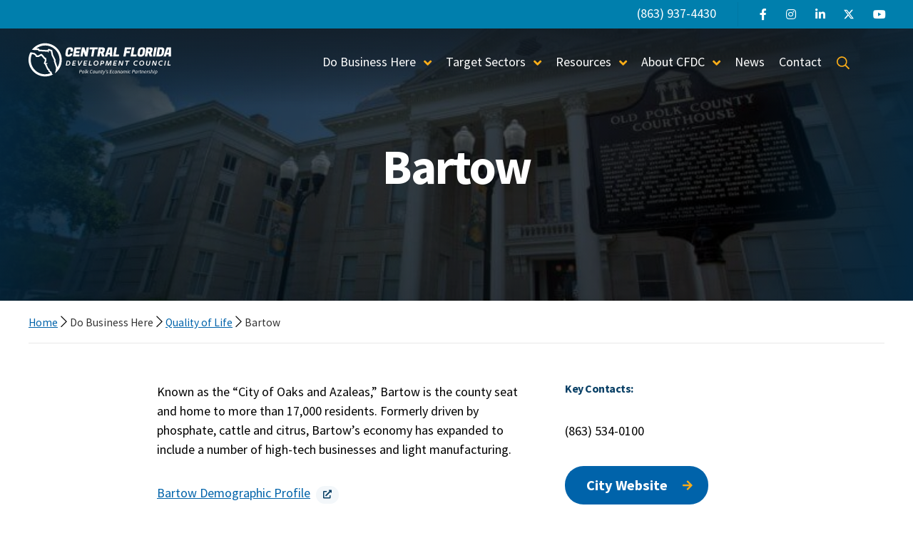

--- FILE ---
content_type: text/html; charset=UTF-8
request_url: https://www.cfdc.org/do-business-here/quality-of-life/bartow/
body_size: 22657
content:
	<!doctype html>
	<html lang="en-US">
	<head>
	<meta charset="utf-8">
	<meta name="viewport" content="width=device-width, initial-scale=1.0">
	<meta http-equiv="X-UA-Compatible" content="IE=edge">
	<link rel="preconnect" href="https://fonts.googleapis.com">
	<link rel="preconnect" href="https://fonts.gstatic.com" crossorigin>
		<link rel="apple-touch-icon" sizes="180x180" href="https://www.cfdc.org/wp-content/themes/cfdc/dist/img/favicon/apple-touch-icon.png">
	<link rel="icon" type="image/png" sizes="32x32" href="https://www.cfdc.org/wp-content/themes/cfdc/dist/img/favicon/favicon.ico">
	<!-- <link rel="icon" type="image/png" sizes="32x32" href="https://www.cfdc.org/wp-content/themes/cfdc/dist/img/favicon/favicon-32x32.png"> -->
	<!-- <link rel="icon" type="image/png" sizes="16x16" href="https://www.cfdc.org/wp-content/themes/cfdc/dist/img/favicon/favicon-16x16.png"> -->
	<!-- <link rel="manifest" href="https://www.cfdc.org/wp-content/themes/cfdc/dist/img/favicon/manifest.json"> -->
	<meta name='robots' content='index, follow, max-image-preview:large, max-snippet:-1, max-video-preview:-1' />
		<!-- Google Tag Manager -->
		<script>(function(w,d,s,l,i){w[l]=w[l]||[];w[l].push({'gtm.start':
		new Date().getTime(),event:'gtm.js'});var f=d.getElementsByTagName(s)[0],
		j=d.createElement(s),dl=l!='dataLayer'?'&l='+l:'';j.async=true;j.src=
		'https://www.googletagmanager.com/gtm.js?id='+i+dl;f.parentNode.insertBefore(j,f);
		})(window,document,'script','dataLayer','GTM-K2SFKDM');</script>
		<!-- End Google Tag Manager -->
		
	<!-- This site is optimized with the Yoast SEO plugin v26.7 - https://yoast.com/wordpress/plugins/seo/ -->
	<title>Bartow | Central Florida Development Council</title>
	<link rel="canonical" href="https://www.cfdc.org/do-business-here/quality-of-life/bartow/" />
	<meta property="og:locale" content="en_US" />
	<meta property="og:type" content="article" />
	<meta property="og:title" content="Bartow | Central Florida Development Council" />
	<meta property="og:description" content="Known as the “City of Oaks and Azaleas,” Bartow is the county seat and home to more than 17,000 residents. Formerly driven by phosphate, cattle and citrus, Bartow’s economy has expanded to include a number of high-tech businesses and light manufacturing. Key Contacts: (863) 534-0100" />
	<meta property="og:url" content="https://www.cfdc.org/do-business-here/quality-of-life/bartow/" />
	<meta property="og:site_name" content="Central Florida Development Council" />
	<meta property="article:modified_time" content="2024-04-18T14:48:35+00:00" />
	<meta property="og:image" content="https://www.cfdc.org/wp-content/uploads/Polk-County-History-Center_Bartow_2019_004.jpg" />
	<meta property="og:image:width" content="780" />
	<meta property="og:image:height" content="420" />
	<meta property="og:image:type" content="image/jpeg" />
	<meta name="twitter:card" content="summary_large_image" />
	<meta name="twitter:label1" content="Est. reading time" />
	<meta name="twitter:data1" content="1 minute" />
	<script type="application/ld+json" class="yoast-schema-graph">{"@context":"https://schema.org","@graph":[{"@type":"WebPage","@id":"https://www.cfdc.org/do-business-here/quality-of-life/bartow/","url":"https://www.cfdc.org/do-business-here/quality-of-life/bartow/","name":"Bartow | Central Florida Development Council","isPartOf":{"@id":"https://www.cfdc.org/#website"},"primaryImageOfPage":{"@id":"https://www.cfdc.org/do-business-here/quality-of-life/bartow/#primaryimage"},"image":{"@id":"https://www.cfdc.org/do-business-here/quality-of-life/bartow/#primaryimage"},"thumbnailUrl":"https://www.cfdc.org/wp-content/uploads/Polk-County-History-Center_Bartow_2019_004.jpg","datePublished":"2018-09-06T15:43:46+00:00","dateModified":"2024-04-18T14:48:35+00:00","breadcrumb":{"@id":"https://www.cfdc.org/do-business-here/quality-of-life/bartow/#breadcrumb"},"inLanguage":"en-US","potentialAction":[{"@type":"ReadAction","target":["https://www.cfdc.org/do-business-here/quality-of-life/bartow/"]}]},{"@type":"ImageObject","inLanguage":"en-US","@id":"https://www.cfdc.org/do-business-here/quality-of-life/bartow/#primaryimage","url":"https://www.cfdc.org/wp-content/uploads/Polk-County-History-Center_Bartow_2019_004.jpg","contentUrl":"https://www.cfdc.org/wp-content/uploads/Polk-County-History-Center_Bartow_2019_004.jpg","width":780,"height":420},{"@type":"BreadcrumbList","@id":"https://www.cfdc.org/do-business-here/quality-of-life/bartow/#breadcrumb","itemListElement":[{"@type":"ListItem","position":1,"name":"Home","item":"https://www.cfdc.org/"},{"@type":"ListItem","position":2,"name":"Do Business Here","item":"https://www.cfdc.org/?page_id=9067"},{"@type":"ListItem","position":3,"name":"Quality of Life","item":"https://www.cfdc.org/do-business-here/quality-of-life/"},{"@type":"ListItem","position":4,"name":"Bartow"}]},{"@type":"WebSite","@id":"https://www.cfdc.org/#website","url":"https://www.cfdc.org/","name":"Central Florida Development Council","description":"","publisher":{"@id":"https://www.cfdc.org/#organization"},"potentialAction":[{"@type":"SearchAction","target":{"@type":"EntryPoint","urlTemplate":"https://www.cfdc.org/?s={search_term_string}"},"query-input":{"@type":"PropertyValueSpecification","valueRequired":true,"valueName":"search_term_string"}}],"inLanguage":"en-US"},{"@type":"Organization","@id":"https://www.cfdc.org/#organization","name":"Central Florida Development Council","url":"https://www.cfdc.org/","logo":{"@type":"ImageObject","inLanguage":"en-US","@id":"https://www.cfdc.org/#/schema/logo/image/","url":"https://www.cfdc.org/wp-content/uploads/CFDC-Logo.png","contentUrl":"https://www.cfdc.org/wp-content/uploads/CFDC-Logo.png","width":600,"height":155,"caption":"Central Florida Development Council"},"image":{"@id":"https://www.cfdc.org/#/schema/logo/image/"}}]}</script>
	<!-- / Yoast SEO plugin. -->


<link rel='dns-prefetch' href='//kit.fontawesome.com' />
<link rel="alternate" title="oEmbed (JSON)" type="application/json+oembed" href="https://www.cfdc.org/wp-json/oembed/1.0/embed?url=https%3A%2F%2Fwww.cfdc.org%2Fdo-business-here%2Fquality-of-life%2Fbartow%2F" />
<link rel="alternate" title="oEmbed (XML)" type="text/xml+oembed" href="https://www.cfdc.org/wp-json/oembed/1.0/embed?url=https%3A%2F%2Fwww.cfdc.org%2Fdo-business-here%2Fquality-of-life%2Fbartow%2F&#038;format=xml" />
		<!-- This site uses the Google Analytics by MonsterInsights plugin v9.11.1 - Using Analytics tracking - https://www.monsterinsights.com/ -->
							<script src="//www.googletagmanager.com/gtag/js?id=G-P9M0VCRHKE"  data-cfasync="false" data-wpfc-render="false" type="text/javascript" async></script>
			<script data-cfasync="false" data-wpfc-render="false" type="text/javascript">
				var mi_version = '9.11.1';
				var mi_track_user = true;
				var mi_no_track_reason = '';
								var MonsterInsightsDefaultLocations = {"page_location":"https:\/\/www.cfdc.org\/do-business-here\/quality-of-life\/bartow\/"};
								if ( typeof MonsterInsightsPrivacyGuardFilter === 'function' ) {
					var MonsterInsightsLocations = (typeof MonsterInsightsExcludeQuery === 'object') ? MonsterInsightsPrivacyGuardFilter( MonsterInsightsExcludeQuery ) : MonsterInsightsPrivacyGuardFilter( MonsterInsightsDefaultLocations );
				} else {
					var MonsterInsightsLocations = (typeof MonsterInsightsExcludeQuery === 'object') ? MonsterInsightsExcludeQuery : MonsterInsightsDefaultLocations;
				}

								var disableStrs = [
										'ga-disable-G-P9M0VCRHKE',
									];

				/* Function to detect opted out users */
				function __gtagTrackerIsOptedOut() {
					for (var index = 0; index < disableStrs.length; index++) {
						if (document.cookie.indexOf(disableStrs[index] + '=true') > -1) {
							return true;
						}
					}

					return false;
				}

				/* Disable tracking if the opt-out cookie exists. */
				if (__gtagTrackerIsOptedOut()) {
					for (var index = 0; index < disableStrs.length; index++) {
						window[disableStrs[index]] = true;
					}
				}

				/* Opt-out function */
				function __gtagTrackerOptout() {
					for (var index = 0; index < disableStrs.length; index++) {
						document.cookie = disableStrs[index] + '=true; expires=Thu, 31 Dec 2099 23:59:59 UTC; path=/';
						window[disableStrs[index]] = true;
					}
				}

				if ('undefined' === typeof gaOptout) {
					function gaOptout() {
						__gtagTrackerOptout();
					}
				}
								window.dataLayer = window.dataLayer || [];

				window.MonsterInsightsDualTracker = {
					helpers: {},
					trackers: {},
				};
				if (mi_track_user) {
					function __gtagDataLayer() {
						dataLayer.push(arguments);
					}

					function __gtagTracker(type, name, parameters) {
						if (!parameters) {
							parameters = {};
						}

						if (parameters.send_to) {
							__gtagDataLayer.apply(null, arguments);
							return;
						}

						if (type === 'event') {
														parameters.send_to = monsterinsights_frontend.v4_id;
							var hookName = name;
							if (typeof parameters['event_category'] !== 'undefined') {
								hookName = parameters['event_category'] + ':' + name;
							}

							if (typeof MonsterInsightsDualTracker.trackers[hookName] !== 'undefined') {
								MonsterInsightsDualTracker.trackers[hookName](parameters);
							} else {
								__gtagDataLayer('event', name, parameters);
							}
							
						} else {
							__gtagDataLayer.apply(null, arguments);
						}
					}

					__gtagTracker('js', new Date());
					__gtagTracker('set', {
						'developer_id.dZGIzZG': true,
											});
					if ( MonsterInsightsLocations.page_location ) {
						__gtagTracker('set', MonsterInsightsLocations);
					}
										__gtagTracker('config', 'G-P9M0VCRHKE', {"forceSSL":"true","link_attribution":"true"} );
										window.gtag = __gtagTracker;										(function () {
						/* https://developers.google.com/analytics/devguides/collection/analyticsjs/ */
						/* ga and __gaTracker compatibility shim. */
						var noopfn = function () {
							return null;
						};
						var newtracker = function () {
							return new Tracker();
						};
						var Tracker = function () {
							return null;
						};
						var p = Tracker.prototype;
						p.get = noopfn;
						p.set = noopfn;
						p.send = function () {
							var args = Array.prototype.slice.call(arguments);
							args.unshift('send');
							__gaTracker.apply(null, args);
						};
						var __gaTracker = function () {
							var len = arguments.length;
							if (len === 0) {
								return;
							}
							var f = arguments[len - 1];
							if (typeof f !== 'object' || f === null || typeof f.hitCallback !== 'function') {
								if ('send' === arguments[0]) {
									var hitConverted, hitObject = false, action;
									if ('event' === arguments[1]) {
										if ('undefined' !== typeof arguments[3]) {
											hitObject = {
												'eventAction': arguments[3],
												'eventCategory': arguments[2],
												'eventLabel': arguments[4],
												'value': arguments[5] ? arguments[5] : 1,
											}
										}
									}
									if ('pageview' === arguments[1]) {
										if ('undefined' !== typeof arguments[2]) {
											hitObject = {
												'eventAction': 'page_view',
												'page_path': arguments[2],
											}
										}
									}
									if (typeof arguments[2] === 'object') {
										hitObject = arguments[2];
									}
									if (typeof arguments[5] === 'object') {
										Object.assign(hitObject, arguments[5]);
									}
									if ('undefined' !== typeof arguments[1].hitType) {
										hitObject = arguments[1];
										if ('pageview' === hitObject.hitType) {
											hitObject.eventAction = 'page_view';
										}
									}
									if (hitObject) {
										action = 'timing' === arguments[1].hitType ? 'timing_complete' : hitObject.eventAction;
										hitConverted = mapArgs(hitObject);
										__gtagTracker('event', action, hitConverted);
									}
								}
								return;
							}

							function mapArgs(args) {
								var arg, hit = {};
								var gaMap = {
									'eventCategory': 'event_category',
									'eventAction': 'event_action',
									'eventLabel': 'event_label',
									'eventValue': 'event_value',
									'nonInteraction': 'non_interaction',
									'timingCategory': 'event_category',
									'timingVar': 'name',
									'timingValue': 'value',
									'timingLabel': 'event_label',
									'page': 'page_path',
									'location': 'page_location',
									'title': 'page_title',
									'referrer' : 'page_referrer',
								};
								for (arg in args) {
																		if (!(!args.hasOwnProperty(arg) || !gaMap.hasOwnProperty(arg))) {
										hit[gaMap[arg]] = args[arg];
									} else {
										hit[arg] = args[arg];
									}
								}
								return hit;
							}

							try {
								f.hitCallback();
							} catch (ex) {
							}
						};
						__gaTracker.create = newtracker;
						__gaTracker.getByName = newtracker;
						__gaTracker.getAll = function () {
							return [];
						};
						__gaTracker.remove = noopfn;
						__gaTracker.loaded = true;
						window['__gaTracker'] = __gaTracker;
					})();
									} else {
										console.log("");
					(function () {
						function __gtagTracker() {
							return null;
						}

						window['__gtagTracker'] = __gtagTracker;
						window['gtag'] = __gtagTracker;
					})();
									}
			</script>
							<!-- / Google Analytics by MonsterInsights -->
		<style id='wp-img-auto-sizes-contain-inline-css' type='text/css'>
img:is([sizes=auto i],[sizes^="auto," i]){contain-intrinsic-size:3000px 1500px}
/*# sourceURL=wp-img-auto-sizes-contain-inline-css */
</style>
<link rel='stylesheet' id='tabs-block-css-css' href='https://www.cfdc.org/wp-content/plugins/tabs-block/css/tabs-block.css?ver=6.9' type='text/css' media='all' />
<link rel='stylesheet' id='wp-block-library-css' href='https://www.cfdc.org/wp-includes/css/dist/block-library/style.min.css?ver=6.9' type='text/css' media='all' />
<style id='wp-block-button-inline-css' type='text/css'>
.wp-block-button__link{align-content:center;box-sizing:border-box;cursor:pointer;display:inline-block;height:100%;text-align:center;word-break:break-word}.wp-block-button__link.aligncenter{text-align:center}.wp-block-button__link.alignright{text-align:right}:where(.wp-block-button__link){border-radius:9999px;box-shadow:none;padding:calc(.667em + 2px) calc(1.333em + 2px);text-decoration:none}.wp-block-button[style*=text-decoration] .wp-block-button__link{text-decoration:inherit}.wp-block-buttons>.wp-block-button.has-custom-width{max-width:none}.wp-block-buttons>.wp-block-button.has-custom-width .wp-block-button__link{width:100%}.wp-block-buttons>.wp-block-button.has-custom-font-size .wp-block-button__link{font-size:inherit}.wp-block-buttons>.wp-block-button.wp-block-button__width-25{width:calc(25% - var(--wp--style--block-gap, .5em)*.75)}.wp-block-buttons>.wp-block-button.wp-block-button__width-50{width:calc(50% - var(--wp--style--block-gap, .5em)*.5)}.wp-block-buttons>.wp-block-button.wp-block-button__width-75{width:calc(75% - var(--wp--style--block-gap, .5em)*.25)}.wp-block-buttons>.wp-block-button.wp-block-button__width-100{flex-basis:100%;width:100%}.wp-block-buttons.is-vertical>.wp-block-button.wp-block-button__width-25{width:25%}.wp-block-buttons.is-vertical>.wp-block-button.wp-block-button__width-50{width:50%}.wp-block-buttons.is-vertical>.wp-block-button.wp-block-button__width-75{width:75%}.wp-block-button.is-style-squared,.wp-block-button__link.wp-block-button.is-style-squared{border-radius:0}.wp-block-button.no-border-radius,.wp-block-button__link.no-border-radius{border-radius:0!important}:root :where(.wp-block-button .wp-block-button__link.is-style-outline),:root :where(.wp-block-button.is-style-outline>.wp-block-button__link){border:2px solid;padding:.667em 1.333em}:root :where(.wp-block-button .wp-block-button__link.is-style-outline:not(.has-text-color)),:root :where(.wp-block-button.is-style-outline>.wp-block-button__link:not(.has-text-color)){color:currentColor}:root :where(.wp-block-button .wp-block-button__link.is-style-outline:not(.has-background)),:root :where(.wp-block-button.is-style-outline>.wp-block-button__link:not(.has-background)){background-color:initial;background-image:none}
/*# sourceURL=https://www.cfdc.org/wp-includes/blocks/button/style.min.css */
</style>
<style id='wp-block-buttons-inline-css' type='text/css'>
.wp-block-buttons{box-sizing:border-box}.wp-block-buttons.is-vertical{flex-direction:column}.wp-block-buttons.is-vertical>.wp-block-button:last-child{margin-bottom:0}.wp-block-buttons>.wp-block-button{display:inline-block;margin:0}.wp-block-buttons.is-content-justification-left{justify-content:flex-start}.wp-block-buttons.is-content-justification-left.is-vertical{align-items:flex-start}.wp-block-buttons.is-content-justification-center{justify-content:center}.wp-block-buttons.is-content-justification-center.is-vertical{align-items:center}.wp-block-buttons.is-content-justification-right{justify-content:flex-end}.wp-block-buttons.is-content-justification-right.is-vertical{align-items:flex-end}.wp-block-buttons.is-content-justification-space-between{justify-content:space-between}.wp-block-buttons.aligncenter{text-align:center}.wp-block-buttons:not(.is-content-justification-space-between,.is-content-justification-right,.is-content-justification-left,.is-content-justification-center) .wp-block-button.aligncenter{margin-left:auto;margin-right:auto;width:100%}.wp-block-buttons[style*=text-decoration] .wp-block-button,.wp-block-buttons[style*=text-decoration] .wp-block-button__link{text-decoration:inherit}.wp-block-buttons.has-custom-font-size .wp-block-button__link{font-size:inherit}.wp-block-buttons .wp-block-button__link{width:100%}.wp-block-button.aligncenter{text-align:center}
/*# sourceURL=https://www.cfdc.org/wp-includes/blocks/buttons/style.min.css */
</style>
<style id='wp-block-columns-inline-css' type='text/css'>
.wp-block-columns{box-sizing:border-box;display:flex;flex-wrap:wrap!important}@media (min-width:782px){.wp-block-columns{flex-wrap:nowrap!important}}.wp-block-columns{align-items:normal!important}.wp-block-columns.are-vertically-aligned-top{align-items:flex-start}.wp-block-columns.are-vertically-aligned-center{align-items:center}.wp-block-columns.are-vertically-aligned-bottom{align-items:flex-end}@media (max-width:781px){.wp-block-columns:not(.is-not-stacked-on-mobile)>.wp-block-column{flex-basis:100%!important}}@media (min-width:782px){.wp-block-columns:not(.is-not-stacked-on-mobile)>.wp-block-column{flex-basis:0;flex-grow:1}.wp-block-columns:not(.is-not-stacked-on-mobile)>.wp-block-column[style*=flex-basis]{flex-grow:0}}.wp-block-columns.is-not-stacked-on-mobile{flex-wrap:nowrap!important}.wp-block-columns.is-not-stacked-on-mobile>.wp-block-column{flex-basis:0;flex-grow:1}.wp-block-columns.is-not-stacked-on-mobile>.wp-block-column[style*=flex-basis]{flex-grow:0}:where(.wp-block-columns){margin-bottom:1.75em}:where(.wp-block-columns.has-background){padding:1.25em 2.375em}.wp-block-column{flex-grow:1;min-width:0;overflow-wrap:break-word;word-break:break-word}.wp-block-column.is-vertically-aligned-top{align-self:flex-start}.wp-block-column.is-vertically-aligned-center{align-self:center}.wp-block-column.is-vertically-aligned-bottom{align-self:flex-end}.wp-block-column.is-vertically-aligned-stretch{align-self:stretch}.wp-block-column.is-vertically-aligned-bottom,.wp-block-column.is-vertically-aligned-center,.wp-block-column.is-vertically-aligned-top{width:100%}
/*# sourceURL=https://www.cfdc.org/wp-includes/blocks/columns/style.min.css */
</style>
<link rel='stylesheet' id='cnpblock-subtitle-block-css' href='https://www.cfdc.org/wp-content/plugins/cnpblock-subtitle/build/style-index.css?ver=1637244320' type='text/css' media='all' />
<style id='global-styles-inline-css' type='text/css'>
:root{--wp--preset--aspect-ratio--square: 1;--wp--preset--aspect-ratio--4-3: 4/3;--wp--preset--aspect-ratio--3-4: 3/4;--wp--preset--aspect-ratio--3-2: 3/2;--wp--preset--aspect-ratio--2-3: 2/3;--wp--preset--aspect-ratio--16-9: 16/9;--wp--preset--aspect-ratio--9-16: 9/16;--wp--preset--color--black: #101720;--wp--preset--color--cyan-bluish-gray: #abb8c3;--wp--preset--color--white: #FFFFFF;--wp--preset--color--pale-pink: #f78da7;--wp--preset--color--vivid-red: #cf2e2e;--wp--preset--color--luminous-vivid-orange: #ff6900;--wp--preset--color--luminous-vivid-amber: #fcb900;--wp--preset--color--light-green-cyan: #7bdcb5;--wp--preset--color--vivid-green-cyan: #00d084;--wp--preset--color--pale-cyan-blue: #8ed1fc;--wp--preset--color--vivid-cyan-blue: #0693e3;--wp--preset--color--vivid-purple: #9b51e0;--wp--preset--color--gray: #333333;--wp--preset--color--smoke: #F1F1F1;--wp--preset--color--light-gray: #F3F7FA;--wp--preset--color--marigold: #FBAD18;--wp--preset--color--navy-blue: #083F65;--wp--preset--color--azure-blue: #0063AA;--wp--preset--color--deep-blue: #052C4C;--wp--preset--color--bondi-blue: #007FAD;--wp--preset--color--sky-blue: #2BB7E0;--wp--preset--color--baby-blue: #C1DBED;--wp--preset--gradient--vivid-cyan-blue-to-vivid-purple: linear-gradient(135deg,rgb(6,147,227) 0%,rgb(155,81,224) 100%);--wp--preset--gradient--light-green-cyan-to-vivid-green-cyan: linear-gradient(135deg,rgb(122,220,180) 0%,rgb(0,208,130) 100%);--wp--preset--gradient--luminous-vivid-amber-to-luminous-vivid-orange: linear-gradient(135deg,rgb(252,185,0) 0%,rgb(255,105,0) 100%);--wp--preset--gradient--luminous-vivid-orange-to-vivid-red: linear-gradient(135deg,rgb(255,105,0) 0%,rgb(207,46,46) 100%);--wp--preset--gradient--very-light-gray-to-cyan-bluish-gray: linear-gradient(135deg,rgb(238,238,238) 0%,rgb(169,184,195) 100%);--wp--preset--gradient--cool-to-warm-spectrum: linear-gradient(135deg,rgb(74,234,220) 0%,rgb(151,120,209) 20%,rgb(207,42,186) 40%,rgb(238,44,130) 60%,rgb(251,105,98) 80%,rgb(254,248,76) 100%);--wp--preset--gradient--blush-light-purple: linear-gradient(135deg,rgb(255,206,236) 0%,rgb(152,150,240) 100%);--wp--preset--gradient--blush-bordeaux: linear-gradient(135deg,rgb(254,205,165) 0%,rgb(254,45,45) 50%,rgb(107,0,62) 100%);--wp--preset--gradient--luminous-dusk: linear-gradient(135deg,rgb(255,203,112) 0%,rgb(199,81,192) 50%,rgb(65,88,208) 100%);--wp--preset--gradient--pale-ocean: linear-gradient(135deg,rgb(255,245,203) 0%,rgb(182,227,212) 50%,rgb(51,167,181) 100%);--wp--preset--gradient--electric-grass: linear-gradient(135deg,rgb(202,248,128) 0%,rgb(113,206,126) 100%);--wp--preset--gradient--midnight: linear-gradient(135deg,rgb(2,3,129) 0%,rgb(40,116,252) 100%);--wp--preset--font-size--small: 13px;--wp--preset--font-size--medium: 20px;--wp--preset--font-size--large: 36px;--wp--preset--font-size--x-large: 42px;--wp--preset--spacing--20: 0.44rem;--wp--preset--spacing--30: 0.67rem;--wp--preset--spacing--40: 1rem;--wp--preset--spacing--50: 1.5rem;--wp--preset--spacing--60: 2.25rem;--wp--preset--spacing--70: 3.38rem;--wp--preset--spacing--80: 5.06rem;--wp--preset--shadow--natural: 6px 6px 9px rgba(0, 0, 0, 0.2);--wp--preset--shadow--deep: 12px 12px 50px rgba(0, 0, 0, 0.4);--wp--preset--shadow--sharp: 6px 6px 0px rgba(0, 0, 0, 0.2);--wp--preset--shadow--outlined: 6px 6px 0px -3px rgb(255, 255, 255), 6px 6px rgb(0, 0, 0);--wp--preset--shadow--crisp: 6px 6px 0px rgb(0, 0, 0);}:where(.is-layout-flex){gap: 0.5em;}:where(.is-layout-grid){gap: 0.5em;}body .is-layout-flex{display: flex;}.is-layout-flex{flex-wrap: wrap;align-items: center;}.is-layout-flex > :is(*, div){margin: 0;}body .is-layout-grid{display: grid;}.is-layout-grid > :is(*, div){margin: 0;}:where(.wp-block-columns.is-layout-flex){gap: 2em;}:where(.wp-block-columns.is-layout-grid){gap: 2em;}:where(.wp-block-post-template.is-layout-flex){gap: 1.25em;}:where(.wp-block-post-template.is-layout-grid){gap: 1.25em;}.has-black-color{color: var(--wp--preset--color--black) !important;}.has-cyan-bluish-gray-color{color: var(--wp--preset--color--cyan-bluish-gray) !important;}.has-white-color{color: var(--wp--preset--color--white) !important;}.has-pale-pink-color{color: var(--wp--preset--color--pale-pink) !important;}.has-vivid-red-color{color: var(--wp--preset--color--vivid-red) !important;}.has-luminous-vivid-orange-color{color: var(--wp--preset--color--luminous-vivid-orange) !important;}.has-luminous-vivid-amber-color{color: var(--wp--preset--color--luminous-vivid-amber) !important;}.has-light-green-cyan-color{color: var(--wp--preset--color--light-green-cyan) !important;}.has-vivid-green-cyan-color{color: var(--wp--preset--color--vivid-green-cyan) !important;}.has-pale-cyan-blue-color{color: var(--wp--preset--color--pale-cyan-blue) !important;}.has-vivid-cyan-blue-color{color: var(--wp--preset--color--vivid-cyan-blue) !important;}.has-vivid-purple-color{color: var(--wp--preset--color--vivid-purple) !important;}.has-black-background-color{background-color: var(--wp--preset--color--black) !important;}.has-cyan-bluish-gray-background-color{background-color: var(--wp--preset--color--cyan-bluish-gray) !important;}.has-white-background-color{background-color: var(--wp--preset--color--white) !important;}.has-pale-pink-background-color{background-color: var(--wp--preset--color--pale-pink) !important;}.has-vivid-red-background-color{background-color: var(--wp--preset--color--vivid-red) !important;}.has-luminous-vivid-orange-background-color{background-color: var(--wp--preset--color--luminous-vivid-orange) !important;}.has-luminous-vivid-amber-background-color{background-color: var(--wp--preset--color--luminous-vivid-amber) !important;}.has-light-green-cyan-background-color{background-color: var(--wp--preset--color--light-green-cyan) !important;}.has-vivid-green-cyan-background-color{background-color: var(--wp--preset--color--vivid-green-cyan) !important;}.has-pale-cyan-blue-background-color{background-color: var(--wp--preset--color--pale-cyan-blue) !important;}.has-vivid-cyan-blue-background-color{background-color: var(--wp--preset--color--vivid-cyan-blue) !important;}.has-vivid-purple-background-color{background-color: var(--wp--preset--color--vivid-purple) !important;}.has-black-border-color{border-color: var(--wp--preset--color--black) !important;}.has-cyan-bluish-gray-border-color{border-color: var(--wp--preset--color--cyan-bluish-gray) !important;}.has-white-border-color{border-color: var(--wp--preset--color--white) !important;}.has-pale-pink-border-color{border-color: var(--wp--preset--color--pale-pink) !important;}.has-vivid-red-border-color{border-color: var(--wp--preset--color--vivid-red) !important;}.has-luminous-vivid-orange-border-color{border-color: var(--wp--preset--color--luminous-vivid-orange) !important;}.has-luminous-vivid-amber-border-color{border-color: var(--wp--preset--color--luminous-vivid-amber) !important;}.has-light-green-cyan-border-color{border-color: var(--wp--preset--color--light-green-cyan) !important;}.has-vivid-green-cyan-border-color{border-color: var(--wp--preset--color--vivid-green-cyan) !important;}.has-pale-cyan-blue-border-color{border-color: var(--wp--preset--color--pale-cyan-blue) !important;}.has-vivid-cyan-blue-border-color{border-color: var(--wp--preset--color--vivid-cyan-blue) !important;}.has-vivid-purple-border-color{border-color: var(--wp--preset--color--vivid-purple) !important;}.has-vivid-cyan-blue-to-vivid-purple-gradient-background{background: var(--wp--preset--gradient--vivid-cyan-blue-to-vivid-purple) !important;}.has-light-green-cyan-to-vivid-green-cyan-gradient-background{background: var(--wp--preset--gradient--light-green-cyan-to-vivid-green-cyan) !important;}.has-luminous-vivid-amber-to-luminous-vivid-orange-gradient-background{background: var(--wp--preset--gradient--luminous-vivid-amber-to-luminous-vivid-orange) !important;}.has-luminous-vivid-orange-to-vivid-red-gradient-background{background: var(--wp--preset--gradient--luminous-vivid-orange-to-vivid-red) !important;}.has-very-light-gray-to-cyan-bluish-gray-gradient-background{background: var(--wp--preset--gradient--very-light-gray-to-cyan-bluish-gray) !important;}.has-cool-to-warm-spectrum-gradient-background{background: var(--wp--preset--gradient--cool-to-warm-spectrum) !important;}.has-blush-light-purple-gradient-background{background: var(--wp--preset--gradient--blush-light-purple) !important;}.has-blush-bordeaux-gradient-background{background: var(--wp--preset--gradient--blush-bordeaux) !important;}.has-luminous-dusk-gradient-background{background: var(--wp--preset--gradient--luminous-dusk) !important;}.has-pale-ocean-gradient-background{background: var(--wp--preset--gradient--pale-ocean) !important;}.has-electric-grass-gradient-background{background: var(--wp--preset--gradient--electric-grass) !important;}.has-midnight-gradient-background{background: var(--wp--preset--gradient--midnight) !important;}.has-small-font-size{font-size: var(--wp--preset--font-size--small) !important;}.has-medium-font-size{font-size: var(--wp--preset--font-size--medium) !important;}.has-large-font-size{font-size: var(--wp--preset--font-size--large) !important;}.has-x-large-font-size{font-size: var(--wp--preset--font-size--x-large) !important;}
:where(.wp-block-columns.is-layout-flex){gap: 2em;}:where(.wp-block-columns.is-layout-grid){gap: 2em;}
/*# sourceURL=global-styles-inline-css */
</style>
<style id='core-block-supports-inline-css' type='text/css'>
.wp-container-core-columns-is-layout-9d6595d7{flex-wrap:nowrap;}
/*# sourceURL=core-block-supports-inline-css */
</style>

<style id='classic-theme-styles-inline-css' type='text/css'>
/*! This file is auto-generated */
.wp-block-button__link{color:#fff;background-color:#32373c;border-radius:9999px;box-shadow:none;text-decoration:none;padding:calc(.667em + 2px) calc(1.333em + 2px);font-size:1.125em}.wp-block-file__button{background:#32373c;color:#fff;text-decoration:none}
/*# sourceURL=/wp-includes/css/classic-themes.min.css */
</style>
<link rel='stylesheet' id='pb_animate-css' href='https://www.cfdc.org/wp-content/plugins/ays-popup-box/public/css/animate.css?ver=6.1.0' type='text/css' media='all' />
<link rel='stylesheet' id='cfdc-google-fonts-css' href='https://fonts.googleapis.com/css2?family=Cousine&#038;family=Source+Sans+Pro:ital,wght@0,300;0,400;0,700;0,900;1,300;1,400;1,700;1,900&#038;display=swap' type='text/css' media='all' />
<link rel='stylesheet' id='cfdc-style-css' href='https://www.cfdc.org/wp-content/themes/cfdc/dist/css/style.css?ver=1.0.17' type='text/css' media='all' />
<link rel='stylesheet' id='wp-block-paragraph-css' href='https://www.cfdc.org/wp-includes/blocks/paragraph/style.min.css?ver=6.9' type='text/css' media='all' />
<link rel='stylesheet' id='wp-block-heading-css' href='https://www.cfdc.org/wp-includes/blocks/heading/style.min.css?ver=6.9' type='text/css' media='all' />
<script type="text/javascript" src="https://www.cfdc.org/wp-includes/js/jquery/jquery.min.js?ver=3.7.1" id="jquery-core-js"></script>
<script type="text/javascript" src="https://www.cfdc.org/wp-includes/js/jquery/jquery-migrate.min.js?ver=3.4.1" id="jquery-migrate-js"></script>
<script type="text/javascript" src="https://www.cfdc.org/wp-content/plugins/tabs-block/js/tabs-block.js?ver=6.9" id="tabs-block-js-js"></script>
<script type="text/javascript" src="https://www.cfdc.org/wp-content/plugins/google-analytics-for-wordpress/assets/js/frontend-gtag.min.js?ver=9.11.1" id="monsterinsights-frontend-script-js" async="async" data-wp-strategy="async"></script>
<script data-cfasync="false" data-wpfc-render="false" type="text/javascript" id='monsterinsights-frontend-script-js-extra'>/* <![CDATA[ */
var monsterinsights_frontend = {"js_events_tracking":"true","download_extensions":"doc,pdf,ppt,zip,xls,docx,pptx,xlsx","inbound_paths":"[{\"path\":\"\\\/go\\\/\",\"label\":\"affiliate\"},{\"path\":\"\\\/recommend\\\/\",\"label\":\"affiliate\"}]","home_url":"https:\/\/www.cfdc.org","hash_tracking":"false","v4_id":"G-P9M0VCRHKE"};/* ]]> */
</script>
<script type="text/javascript" id="ays-pb-js-extra">
/* <![CDATA[ */
var pbLocalizeObj = {"ajax":"https://www.cfdc.org/wp-admin/admin-ajax.php","seconds":"seconds","thisWillClose":"This will close in","icons":{"close_icon":"\u003Csvg class=\"ays_pb_material_close_icon\" xmlns=\"https://www.w3.org/2000/svg\" height=\"36px\" viewBox=\"0 0 24 24\" width=\"36px\" fill=\"#000000\" alt=\"Pop-up Close\"\u003E\u003Cpath d=\"M0 0h24v24H0z\" fill=\"none\"/\u003E\u003Cpath d=\"M19 6.41L17.59 5 12 10.59 6.41 5 5 6.41 10.59 12 5 17.59 6.41 19 12 13.41 17.59 19 19 17.59 13.41 12z\"/\u003E\u003C/svg\u003E","close_circle_icon":"\u003Csvg class=\"ays_pb_material_close_circle_icon\" xmlns=\"https://www.w3.org/2000/svg\" height=\"24\" viewBox=\"0 0 24 24\" width=\"36\" alt=\"Pop-up Close\"\u003E\u003Cpath d=\"M0 0h24v24H0z\" fill=\"none\"/\u003E\u003Cpath d=\"M12 2C6.47 2 2 6.47 2 12s4.47 10 10 10 10-4.47 10-10S17.53 2 12 2zm5 13.59L15.59 17 12 13.41 8.41 17 7 15.59 10.59 12 7 8.41 8.41 7 12 10.59 15.59 7 17 8.41 13.41 12 17 15.59z\"/\u003E\u003C/svg\u003E","volume_up_icon":"\u003Csvg class=\"ays_pb_fa_volume\" xmlns=\"https://www.w3.org/2000/svg\" height=\"24\" viewBox=\"0 0 24 24\" width=\"36\"\u003E\u003Cpath d=\"M0 0h24v24H0z\" fill=\"none\"/\u003E\u003Cpath d=\"M3 9v6h4l5 5V4L7 9H3zm13.5 3c0-1.77-1.02-3.29-2.5-4.03v8.05c1.48-.73 2.5-2.25 2.5-4.02zM14 3.23v2.06c2.89.86 5 3.54 5 6.71s-2.11 5.85-5 6.71v2.06c4.01-.91 7-4.49 7-8.77s-2.99-7.86-7-8.77z\"/\u003E\u003C/svg\u003E","volume_mute_icon":"\u003Csvg xmlns=\"https://www.w3.org/2000/svg\" height=\"24\" viewBox=\"0 0 24 24\" width=\"24\"\u003E\u003Cpath d=\"M0 0h24v24H0z\" fill=\"none\"/\u003E\u003Cpath d=\"M7 9v6h4l5 5V4l-5 5H7z\"/\u003E\u003C/svg\u003E"}};
//# sourceURL=ays-pb-js-extra
/* ]]> */
</script>
<script type="text/javascript" src="https://www.cfdc.org/wp-content/plugins/ays-popup-box/public/js/ays-pb-public.js?ver=6.1.0" id="ays-pb-js"></script>
<link rel="https://api.w.org/" href="https://www.cfdc.org/wp-json/" /><link rel="alternate" title="JSON" type="application/json" href="https://www.cfdc.org/wp-json/wp/v2/pages/2498" /><meta name="tec-api-version" content="v1"><meta name="tec-api-origin" content="https://www.cfdc.org"><link rel="alternate" href="https://www.cfdc.org/wp-json/tribe/events/v1/" /><link rel="apple-touch-icon" sizes="180x180" href="/wp-content/uploads/fbrfg/apple-touch-icon.png?v=1.0">
<link rel="icon" type="image/png" sizes="32x32" href="/wp-content/uploads/fbrfg/favicon-32x32.png?v=1.0">
<link rel="icon" type="image/png" sizes="16x16" href="/wp-content/uploads/fbrfg/favicon-16x16.png?v=1.0">
<link rel="manifest" href="/wp-content/uploads/fbrfg/site.webmanifest?v=1.0">
<link rel="mask-icon" href="/wp-content/uploads/fbrfg/safari-pinned-tab.svg?v=1.0" color="#5bbad5">
<link rel="shortcut icon" href="/wp-content/uploads/fbrfg/favicon.ico?v=1.0">
<meta name="msapplication-TileColor" content="#2b5797">
<meta name="msapplication-config" content="/wp-content/uploads/fbrfg/browserconfig.xml?v=1.0">
<meta name="theme-color" content="#ffffff">		<style type="text/css" id="wp-custom-css">
			body div.is-layout-flex.education-programs {
	align-items: flex-start;
}

.narrow-gap {
	gap: 0;
}

@media screen and (max-width: 1590px) and (min-width: 47.9375em) {
	.narrow-gap {
		flex-wrap: wrap !important;
		gap: 2rem;
		justify-content:center;
	}
	
	.narrow-gap .wp-block-column {		
    min-width: calc(50% - 2rem);
    max-width: calc(50% - 2rem);
    margin-left: 0;
	}
}

.wp-block-cover.is-position-bottom-center .wp-block-cover__inner-container {
	justify-content: flex-start;
}



.talent-videos__loop{

   display: flex;
    flex-direction: row;
    flex-wrap: wrap;
    align-items: stretch;
}

@media all and (min-width: 768px) and (max-width: 1023px){
.talent-videos__loop{
	margin-left: 0;
        max-width: 100%; !important;
	margin-right: 0;
}
	.talent-video{
		width: calc(50% - 20px) !important;
	}

}
@media all and (min-width: 1024px) and (max-width: 1240px){
.talent-videos__loop{
	margin-left:  calc(415.75758px - 49.54545vw) !important;
        max-width: 1180px !important; 
        margin-right: calc(415.75758px - 49.54545vw) !important;
}
	.talent-video{
		width: calc(30% - 20px) !important;
	}

}

@media all and (min-width: 1241px){
.talent-videos__loop{
        margin-left: -210px !important;
        max-width: 1360px !important;
        margin-right: -210px !important;
}
	.talent-video{
		width: calc(30% - 20px) !important;
	}

}		</style>
		<link rel='stylesheet' id='ays-pb-min-css' href='https://www.cfdc.org/wp-content/plugins/ays-popup-box/public/css/ays-pb-public-min.css?ver=6.1.0' type='text/css' media='all' />
</head>
	<body class="wp-singular page-template-default page page-id-2498 page-child parent-pageid-110 wp-embed-responsive wp-theme-cfdc tribe-no-js interior">
			<!-- Google Tag Manager (noscript) -->
		<noscript><iframe src="https://www.googletagmanager.com/ns.html?id=GTM-K2SFKDM"
		height="0" width="0" style="display:none;visibility:hidden"></iframe></noscript>
		<!-- End Google Tag Manager (noscript) -->

				<script async="" src="https://www.googletagmanager.com/gtag/js?id=UA-151315010-1"></script>
		<script>
			window.dataLayer = window.dataLayer || [];
			function gtag(){dataLayer.push(arguments);}
			gtag('js', new Date());
			gtag('config', 'UA-151315010-1');
		</script>
		
	
	<div class="webpage">
		<div class="webpage-column">
			<div class="mh__search">
	
<form role="search" method="get" class="searchform" action="https://www.cfdc.org/">
	<label class="searchform__label">
		<span class="srt">Search www.cfdc.org</span>
		<input type="search" class="searchform__input" placeholder="Search" value="" name="s" title="Search for:"/>
	</label>
	<button type="submit" class="searchform__submit">
		<i class="fas fa-search"></i>

		<span class="srt">
			Search		</span>
	</button>
</form>
	<button class="mh__search-close js-trigger" data-target=".mh__search">
		<i class="fal fa-times"></i>
		<span class="srt">
			Close search		</span>
	</button>
</div>
<header class="mh">
	<div class="mh__inside">
		<div class="mh__main">
						<div class="mh__controls">
				<div class="mh__logo">
					<a href="https://www.cfdc.org" class="mh__logo-link"><span class="srt">Central Florida Development Council</span></a>
					<svg width="661" height="154" viewBox="0 0 661 154" version="1.1" xmlns="http://www.w3.org/2000/svg" xmlns:xlink="http://www.w3.org/1999/xlink" xml:space="preserve" xmlns:serif="http://www.serif.com/" style="fill-rule:evenodd;clip-rule:evenodd;stroke-linejoin:round;stroke-miterlimit:2;">
                        <g transform="matrix(1,0,0,1,0,-0.026001)">
                            <g>
                                <path d="M124.806,82.403L126.098,78.083L113.903,53.743L109.658,31.917L92.625,25.671L88.161,31.846L51.072,29.701L47.214,24.056L36.544,24.024C47.759,15.46 61.755,10.355 76.958,10.355C113.803,10.355 143.673,40.225 143.673,77.07C143.673,89.462 140.255,101.041 134.364,110.984L124.806,82.403ZM76.969,0.026C51.645,0.026 29.182,12.256 15.153,31.128L28.525,31.213L43.317,31.273L47.175,36.918L90.256,39.414L91.362,43.531L93.46,43.412L94.176,39.448L93.508,36.798L95.178,34.496L103.301,37.369L107.117,56.734L118.446,79.019L117.254,83.049L127.055,112.353L126.799,121.394C126.788,121.408 126.777,121.422 126.765,121.436L126.674,125.865L122.17,139.309C141.424,125.316 153.952,102.633 153.952,77.012C153.952,34.493 119.484,0.026 76.969,0.026Z" style="fill:white;fill-rule:nonzero;"/>
                                <path d="M76.975,143.791C40.13,143.791 10.26,113.918 10.26,77.073C10.26,67.517 12.297,58.45 15.921,50.235L24.962,51.91L31.47,57.306L34.855,64.075L47.503,63.452L57.925,57.751L59.439,58.107L72.844,73.735L75.06,73.883L75.739,78.868L70.395,93.743L75.383,97.663L86.958,122.781L90.254,123.226L91.946,130.53L99.631,136.804L100.639,139.448C93.285,142.249 85.31,143.791 76.975,143.791ZM110.026,143.211L106.287,132.667L98.643,127.273L96.269,118.839L92.662,118.31L83.44,98.019L87.673,94.812L86.838,91.377L84.548,91.038L82.919,94.395L79.219,90.815L83.242,79.041L80.781,66.842L76.674,66.785L66.542,54.574L62.061,50.183L57.451,49.232L46.534,55.911L38.807,56.323L36.191,51.576L27.991,45.003L19.384,43.409C19.387,43.403 19.389,43.398 19.392,43.394L11.696,41.985L7.805,43.223C2.811,53.424 0,64.889 0,77.014C0,119.529 34.468,154 76.986,154C90.451,154 103.103,150.535 114.115,144.458L110.026,143.211Z" style="fill:white;fill-rule:nonzero;"/>
                                <path d="M182.681,84.76L180.462,84.76L177.568,99.741L180.965,99.741C185.935,99.741 189.758,96.594 189.758,90.945C189.758,86.765 186.97,84.833 182.681,84.76ZM180.176,103.425L172.492,103.425L176.815,81.08L183.18,81.08C189.259,81.08 194.158,84.367 194.191,90.589C194.191,97.383 190.081,103.425 180.176,103.425Z" style="fill:white;fill-rule:nonzero;"/>
                                <path d="M201.443,103.425L205.766,81.08L220.997,81.08L220.318,84.76L209.343,84.76L208.271,90.375L217.387,90.375L216.637,94.056L207.555,94.056L206.446,99.741L217.387,99.741L216.671,103.425L201.443,103.425Z" style="fill:white;fill-rule:nonzero;"/>
                                <path d="M236.896,103.388L231.75,103.388L228.103,81.08L232.642,81.08L235.11,99.062L245.229,81.08L250.019,81.08L236.896,103.388Z" style="fill:white;fill-rule:nonzero;"/>
                                <path d="M253.23,103.425L257.553,81.08L272.784,81.08L272.105,84.76L261.13,84.76L260.058,90.375L269.174,90.375L268.424,94.056L259.342,94.056L258.233,99.741L269.174,99.741L268.458,103.425L253.23,103.425Z" style="fill:white;fill-rule:nonzero;"/>
                                <path d="M278.031,103.425L282.355,81.08L286.718,81.08L283.144,99.562L293.226,99.562L292.473,103.425L278.031,103.425Z" style="fill:white;fill-rule:nonzero;"/>
                                <path d="M313.347,84.19C308.268,84.19 305.337,88.8 305.337,93.377C305.337,97.49 307.911,100.35 311.988,100.35C317.028,100.35 319.959,95.665 319.959,91.125C319.959,86.978 317.421,84.19 313.347,84.19ZM311.629,103.994C305.55,103.994 300.904,99.958 300.904,93.556C300.904,86.442 306.23,80.507 313.667,80.507C319.709,80.507 324.428,84.51 324.428,90.912C324.428,98.026 318.996,103.994 311.629,103.994Z" style="fill:white;fill-rule:nonzero;"/>
                                <path d="M341.545,84.727L339.221,84.727L337.612,92.84L340.973,92.84C344.69,92.807 346.228,90.625 346.228,88.374C346.228,86.262 344.62,84.727 341.545,84.727ZM340.723,96.454L337.039,96.487L335.644,103.425L331.32,103.425L335.644,81.08L342.331,81.08C347.764,81.08 350.732,84.44 350.732,87.944C350.732,92.734 347.407,96.454 340.723,96.454Z" style="fill:white;fill-rule:nonzero;"/>
                                <path d="M380.292,85.976L371.176,103.102L366.563,103.102L364.238,86.085L360.414,103.425L356.088,103.425L361.344,81.043L367.312,81.043L369.744,98.383L378.97,81.08L385.155,81.08L381.508,103.425L377.181,103.425L380.292,85.976Z" style="fill:white;fill-rule:nonzero;"/>
                                <path d="M391.224,103.425L395.547,81.08L410.778,81.08L410.099,84.76L399.124,84.76L398.052,90.375L407.168,90.375L406.418,94.056L397.336,94.056L396.227,99.741L407.168,99.741L406.452,103.425L391.224,103.425Z" style="fill:white;fill-rule:nonzero;"/>
                                <path d="M435.476,81.08L439.696,81.08L435.44,103.638L430.47,103.638L423.319,86.692L420.245,103.425L416.028,103.425L420.245,81.113L425.358,81.113L432.438,97.81L435.476,81.08Z" style="fill:white;fill-rule:nonzero;"/>
                                <path d="M459.491,84.903L455.878,103.425L451.554,103.425L455.128,84.903L447.657,84.903L448.407,81.08L467.678,81.08L466.962,84.903L459.491,84.903Z" style="fill:white;fill-rule:nonzero;"/>
                                <path d="M505.815,85.833C503.49,84.833 501.239,84.334 499.237,84.334C493.838,84.334 490.654,88.301 490.654,93.306C490.654,97.776 493.445,100.171 497.592,100.171C499.487,100.171 501.489,99.562 503.204,98.776L503.99,102.495C501.952,103.458 499.344,103.961 497.305,103.961C490.727,103.961 486.188,100.064 486.188,93.806C486.188,86.479 491.12,80.577 499.344,80.577C501.775,80.577 504.206,81.043 506.638,81.866L505.815,85.833Z" style="fill:white;fill-rule:nonzero;"/>
                                <path d="M525.15,84.19C520.07,84.19 517.14,88.8 517.14,93.377C517.14,97.49 519.715,100.35 523.792,100.35C528.831,100.35 531.762,95.665 531.762,91.125C531.762,86.978 529.224,84.19 525.15,84.19ZM523.432,103.994C517.354,103.994 512.706,99.958 512.706,93.556C512.706,86.442 518.033,80.507 525.47,80.507C531.512,80.507 536.23,84.51 536.23,90.912C536.23,98.026 530.799,103.994 523.432,103.994Z" style="fill:white;fill-rule:nonzero;"/>
                                <path d="M544.085,96.774C544.085,95.844 544.265,94.735 544.408,93.949L546.946,81.08L551.309,81.08L548.805,93.986C548.698,94.629 548.518,95.272 548.518,95.988C548.518,98.849 550.27,100.207 553.274,100.207C556.315,100.207 557.851,98.169 558.423,95.272L561.211,81.08L565.538,81.08L562.75,95.558C561.711,100.92 558.423,103.961 553.024,103.961C547.662,103.961 544.085,101.493 544.085,96.774Z" style="fill:white;fill-rule:nonzero;"/>
                                <path d="M590.805,81.08L595.025,81.08L590.769,103.638L585.799,103.638L578.648,86.692L575.574,103.425L571.357,103.425L575.574,81.113L580.687,81.113L587.767,97.81L590.805,81.08Z" style="fill:white;fill-rule:nonzero;"/>
                                <path d="M621.545,85.833C619.22,84.833 616.968,84.334 614.966,84.334C609.567,84.334 606.384,88.301 606.384,93.306C606.384,97.776 609.174,100.171 613.321,100.171C615.216,100.171 617.218,99.562 618.933,98.776L619.72,102.495C617.681,103.458 615.073,103.961 613.035,103.961C606.457,103.961 601.917,100.064 601.917,93.806C601.917,86.479 606.85,80.577 615.073,80.577C617.504,80.577 619.936,81.043 622.367,81.866L621.545,85.833Z" style="fill:white;fill-rule:nonzero;"/>
                                <path d="M628.22,103.425L632.547,81.08L636.91,81.08L632.583,103.425L628.22,103.425Z" style="fill:white;fill-rule:nonzero;"/>
                                <path d="M643.162,103.425L647.485,81.08L651.848,81.08L648.274,99.562L658.356,99.562L657.604,103.425L643.162,103.425Z" style="fill:white;fill-rule:nonzero;"/>
                                <path d="M184.603,62.305C178.995,62.305 175.113,61.089 172.957,58.657C171.467,56.933 170.722,54.522 170.722,51.423C170.722,50.09 170.859,48.659 171.133,47.129L173.545,33.602C175.31,23.682 181.681,18.72 192.661,18.72C197.209,18.72 200.66,19.691 203.012,21.632C205.365,23.573 206.541,26.23 206.541,29.603C206.541,31.172 206.315,32.73 205.865,34.278C205.413,35.827 204.973,36.974 204.541,37.719L203.894,38.896L193.484,38.896C194.778,37.405 195.425,35.287 195.425,32.543C195.425,31.093 195.052,29.946 194.307,29.102C193.562,28.259 192.464,27.837 191.014,27.837C187.053,27.837 184.7,30.033 183.956,34.424L181.897,46.307C181.701,47.327 181.603,48.326 181.603,49.305C181.603,51.893 183.152,53.187 186.249,53.187C189.975,53.187 192.209,51.091 192.955,46.895L203.541,46.895L203.247,48.6C201.679,57.737 195.464,62.305 184.603,62.305Z" style="fill:white;fill-rule:nonzero;"/>
                                <path d="M235.243,61.481L205.717,61.481L213.187,19.132L242.713,19.132L241.066,28.309L222.127,28.309L220.774,36.249L236.42,36.249L234.773,45.424L219.128,45.424L217.951,52.306L236.89,52.306L235.243,61.481Z" style="fill:white;fill-rule:nonzero;"/>
                                <path d="M280.061,19.132L272.65,61.481L262.005,61.481L254.594,38.307L250.594,61.481L239.948,61.481L247.418,19.132L258.358,19.132L265.651,40.777L269.474,19.132L280.061,19.132Z" style="fill:white;fill-rule:nonzero;"/>
                                <path d="M319.706,28.309L306.352,28.309L300.529,61.481L289.883,61.481L295.706,28.309L282.293,28.309L283.94,19.132L321.353,19.132L319.706,28.309Z" style="fill:white;fill-rule:nonzero;"/>
                                <path d="M338.583,28.309L334.172,28.309L332.643,38.542L336.76,38.542C338.838,38.542 340.327,38.043 341.23,37.042C342.131,36.043 342.582,34.719 342.582,33.073C342.582,29.896 341.249,28.309 338.583,28.309ZM342.288,19.132C346.759,19.132 349.935,20.112 351.817,22.074C353.229,23.564 353.934,25.446 353.934,27.721C353.934,28.505 353.855,29.329 353.699,30.191L352.876,34.778C352.405,37.328 351.591,39.385 350.435,40.954C349.278,42.523 347.994,43.64 346.582,44.307L351.934,61.481L340.054,61.481L335.113,45.66L331.466,45.66L329.055,61.481L317.762,61.481L325.231,19.132L342.288,19.132Z" style="fill:white;fill-rule:nonzero;"/>
                                <path d="M374.383,29.426L369.737,44.366L377.442,44.366L378.089,29.426L374.383,29.426ZM376.795,61.481L377.148,52.247L367.325,52.247L364.443,61.481L353.209,61.481L368.325,19.132L387.734,19.132L387.97,61.481L376.795,61.481Z" style="fill:white;fill-rule:nonzero;"/>
                                <path d="M418.317,61.481L391.499,61.481L398.968,19.132L409.556,19.132L403.732,52.306L419.963,52.306L418.317,61.481Z" style="fill:white;fill-rule:nonzero;"/>
                                <path d="M468.247,45.953L452.601,45.953L449.896,61.481L439.256,61.481L446.72,19.132L476.246,19.132L474.599,28.309L455.661,28.309L454.19,36.778L469.836,36.778L468.247,45.953Z" style="fill:white;fill-rule:nonzero;"/>
                                <path d="M499.42,61.481L472.599,61.481L480.069,19.132L490.656,19.132L484.833,52.306L501.067,52.306L499.42,61.481Z" style="fill:white;fill-rule:nonzero;"/>
                                <path d="M520.456,53.187C522.416,53.187 523.985,52.679 525.161,51.659C526.337,50.639 527.161,48.757 527.631,46.012L529.631,34.719C529.749,33.935 529.808,33.229 529.808,32.601C529.808,29.426 528.2,27.837 524.984,27.837C520.945,27.917 518.534,30.21 517.75,34.719L515.75,46.012C515.593,46.993 515.516,48.012 515.516,49.071C515.516,51.816 517.162,53.187 520.456,53.187ZM526.514,18.72C535.964,18.72 540.689,22.583 540.689,30.308C540.689,31.602 540.552,32.994 540.278,34.483L538.219,46.248C537.278,51.698 535.239,55.737 532.102,58.364C528.964,60.991 524.554,62.305 518.869,62.305C513.182,62.305 509.222,60.991 506.987,58.364C505.458,56.561 504.693,54.07 504.693,50.894C504.693,49.482 504.849,47.933 505.164,46.248L507.222,34.483C509.065,23.975 515.495,18.72 526.514,18.72Z" style="fill:white;fill-rule:nonzero;"/>
                                <path d="M559.882,28.309L555.472,28.309L553.942,38.542L558.059,38.542C560.138,38.542 561.627,38.043 562.529,37.042C563.431,36.043 563.882,34.719 563.882,33.073C563.882,29.896 562.549,28.309 559.882,28.309ZM563.589,19.132C568.058,19.132 571.234,20.112 573.116,22.074C574.528,23.564 575.233,25.446 575.233,27.721C575.233,28.505 575.155,29.329 574.999,30.191L574.176,34.778C573.704,37.328 572.891,39.385 571.734,40.954C570.577,42.523 569.293,43.64 567.881,44.307L573.234,61.481L561.353,61.481L556.412,45.66L552.766,45.66L550.354,61.481L539.061,61.481L546.531,19.132L563.589,19.132Z" style="fill:white;fill-rule:nonzero;"/>
                                <path d="M594.139,19.132L586.728,61.481L576.082,61.481L583.552,19.132L594.139,19.132Z" style="fill:white;fill-rule:nonzero;"/>
                                <path d="M612.101,28.309L608.278,28.309L604.102,52.306L609.69,52.306C611.532,52.306 612.973,51.806 614.013,50.805C615.051,49.806 615.766,48.169 616.159,45.894L617.864,36.249C618.021,35.386 618.1,34.601 618.1,33.895C618.1,30.171 616.1,28.309 612.101,28.309ZM615.807,19.132C620.943,19.132 624.609,20.426 626.805,23.014C628.412,24.976 629.216,27.426 629.216,30.367C629.216,31.425 629.118,32.543 628.923,33.72L626.628,46.836C625.844,51.267 623.922,54.815 620.865,57.481C617.807,60.148 613.845,61.481 608.984,61.481L591.867,61.481L599.337,19.132L615.807,19.132Z" style="fill:white;fill-rule:nonzero;"/>
                                <path d="M646.54,29.426L641.894,44.366L649.598,44.366L650.245,29.426L646.54,29.426ZM648.951,61.481L649.303,52.247L639.482,52.247L636.599,61.481L625.365,61.481L640.482,19.132L659.892,19.132L660.126,61.481L648.951,61.481Z" style="fill:white;fill-rule:nonzero;"/>
                                <path d="M240.211,131.807C243.556,131.807 245.354,130.459 245.354,127.838C245.354,125.966 244.056,125.167 241.659,125.167L239.138,125.167L237.839,131.807L240.211,131.807ZM237.515,123.594L242.133,123.594C245.229,123.594 247.276,124.743 247.276,127.589C247.276,131.608 244.305,133.405 240.111,133.405L237.49,133.405L236.192,139.97L234.245,139.97L237.515,123.594Z" style="fill:white;fill-rule:nonzero;"/>
                                <path d="M256.635,132.531C256.635,130.336 255.711,129.136 254.039,129.136C251.817,129.136 249.646,131.882 249.646,135.277C249.646,137.474 250.544,138.672 252.217,138.672C254.463,138.672 256.635,135.901 256.635,132.531ZM247.698,135.402C247.698,130.81 250.919,127.539 254.239,127.539C256.859,127.539 258.582,129.386 258.582,132.406C258.582,137 255.337,140.27 252.017,140.27C249.396,140.27 247.698,138.422 247.698,135.402Z" style="fill:white;fill-rule:nonzero;"/>
                                <path d="M260.652,138.672C260.652,138.398 260.702,138.048 260.802,137.649L263.873,122.196L265.795,122.196L262.699,137.724C262.649,137.998 262.649,138.123 262.649,138.273C262.649,138.523 262.799,138.672 263.049,138.672C263.149,138.672 263.198,138.672 263.398,138.622L263.548,140.02C263.198,140.17 262.849,140.27 262.375,140.27C261.2,140.27 260.652,139.696 260.652,138.672Z" style="fill:white;fill-rule:nonzero;"/>
                                <path d="M270.062,122.196L271.984,122.196L269.587,134.229L269.663,134.229L275.854,127.838L278.05,127.838L273.232,132.906L276.153,139.97L274.181,139.97L271.859,134.079L269.064,136.9L268.44,139.97L266.517,139.97L270.062,122.196Z" style="fill:white;fill-rule:nonzero;"/>
                                <path d="M284.039,133.654C284.039,128.487 287.434,123.295 292.451,123.295C294.299,123.295 295.747,124.243 296.47,125.641L295.322,126.715C294.673,125.616 293.674,124.992 292.327,124.992C288.507,124.992 286.036,129.536 286.036,133.48C286.036,136.45 287.284,138.572 290.13,138.572C291.528,138.572 292.626,138.023 293.674,137.15L294.524,138.373C293.3,139.496 291.852,140.27 289.805,140.27C286.11,140.27 284.039,137.574 284.039,133.654Z" style="fill:white;fill-rule:nonzero;"/>
                                <path d="M306.254,132.531C306.254,130.336 305.33,129.136 303.658,129.136C301.436,129.136 299.264,131.882 299.264,135.277C299.264,137.474 300.163,138.672 301.835,138.672C304.082,138.672 306.254,135.901 306.254,132.531ZM297.317,135.402C297.317,130.81 300.537,127.539 303.857,127.539C306.479,127.539 308.201,129.386 308.201,132.406C308.201,137 304.956,140.27 301.636,140.27C299.014,140.27 297.317,138.422 297.317,135.402Z" style="fill:white;fill-rule:nonzero;"/>
                                <path d="M310.471,137.249C310.471,136.675 310.521,136.226 310.67,135.577L312.218,127.838L314.14,127.838L312.642,135.327C312.518,135.951 312.442,136.301 312.442,136.725C312.442,137.973 312.992,138.597 314.24,138.597C315.164,138.597 316.337,137.923 317.81,136.425L319.532,127.838L321.454,127.838L319.033,139.97L317.46,139.97L317.635,138.123L317.535,138.123C316.262,139.297 314.814,140.27 313.366,140.27C311.319,140.27 310.471,139.097 310.471,137.249Z" style="fill:white;fill-rule:nonzero;"/>
                                <path d="M325.397,127.838L326.994,127.838L326.795,129.66L326.895,129.66C328.192,128.463 329.615,127.539 331.113,127.539C333.16,127.539 334.009,128.687 334.009,130.56C334.009,131.133 333.934,131.558 333.809,132.232L332.261,139.97L330.315,139.97L331.837,132.482C331.962,131.832 332.037,131.483 332.037,131.058C332.037,129.836 331.487,129.211 330.239,129.211C329.291,129.211 328.118,129.885 326.595,131.383L324.898,139.97L322.975,139.97L325.397,127.838Z" style="fill:white;fill-rule:nonzero;"/>
                                <path d="M337.052,137.524C337.052,137.074 337.102,136.675 337.177,136.226L338.6,129.386L336.827,129.386L337.102,127.963L338.999,127.838L339.998,123.969L341.62,123.969L340.872,127.838L343.942,127.838L343.617,129.386L340.522,129.386L339.099,136.301C339.049,136.6 339.024,136.9 339.024,137.199C339.024,138.198 339.424,138.697 340.497,138.697C340.971,138.697 341.446,138.572 341.795,138.373L342.245,139.671C341.695,139.97 340.897,140.27 339.923,140.27C337.826,140.27 337.052,139.071 337.052,137.524Z" style="fill:white;fill-rule:nonzero;"/>
                                <path d="M341.894,144.838L342.493,143.415C342.768,143.515 343.067,143.565 343.417,143.565C344.665,143.565 345.763,142.542 346.612,140.894L347.011,140.095L344.914,127.838L346.886,127.838L347.86,134.603C348.035,135.702 348.135,137.025 348.259,138.098L348.359,138.098C348.908,137 349.507,135.702 350.082,134.603L353.577,127.838L355.549,127.838L348.559,140.869C347.086,143.665 345.588,145.188 343.417,145.188C342.867,145.188 342.318,145.088 341.894,144.838Z" style="fill:white;fill-rule:nonzero;"/>
                                <path d="M357.419,127.988C358.967,127.239 359.816,125.966 359.816,125.042L359.691,125.042C358.967,125.042 358.442,124.643 358.442,123.919C358.442,123.17 358.992,122.496 359.816,122.496C360.589,122.496 361.139,123.12 361.139,124.193C361.139,126.515 359.691,128.138 357.818,128.937L357.419,127.988Z" style="fill:white;fill-rule:nonzero;"/>
                                <path d="M359.64,137.998L360.688,137.1C361.462,138.148 362.61,138.772 363.908,138.772C365.306,138.772 366.48,137.923 366.48,136.775C366.48,135.876 365.93,135.427 364.058,134.379C362.535,133.53 361.487,132.531 361.487,131.109C361.487,129.011 363.309,127.539 365.531,127.539C367.029,127.539 368.252,128.163 369.176,129.211L368.152,130.235C367.478,129.511 366.554,129.036 365.481,129.036C364.233,129.036 363.309,129.91 363.309,130.884C363.309,131.832 364.233,132.406 365.481,133.08C367.503,134.179 368.302,135.077 368.302,136.526C368.302,138.797 366.355,140.27 363.758,140.27C362.136,140.27 360.439,139.396 359.64,137.998Z" style="fill:white;fill-rule:nonzero;"/>
                                <path d="M378.859,123.594L387.896,123.594L387.571,125.242L380.457,125.242L379.408,130.534L385.424,130.534L385.1,132.182L379.108,132.182L377.86,138.323L385.174,138.323L384.85,139.97L375.588,139.97L378.859,123.594Z" style="fill:white;fill-rule:nonzero;"/>
                                <path d="M388.193,135.402C388.193,130.884 391.439,127.539 394.958,127.539C396.431,127.539 397.48,128.188 398.104,129.011L397.005,130.11C396.431,129.436 395.832,129.136 394.834,129.136C392.412,129.136 390.165,131.957 390.165,135.277C390.165,137.474 391.114,138.672 393.036,138.672C394.035,138.672 395.058,138.173 395.732,137.624L396.556,138.822C395.707,139.521 394.384,140.27 392.662,140.27C390.016,140.27 388.193,138.498 388.193,135.402Z" style="fill:white;fill-rule:nonzero;"/>
                                <path d="M407.738,132.531C407.738,130.336 406.815,129.136 405.142,129.136C402.92,129.136 400.749,131.882 400.749,135.277C400.749,137.474 401.647,138.672 403.319,138.672C405.566,138.672 407.738,135.901 407.738,132.531ZM398.801,135.402C398.801,130.81 402.022,127.539 405.342,127.539C407.963,127.539 409.685,129.386 409.685,132.406C409.685,137 406.44,140.27 403.12,140.27C400.499,140.27 398.801,138.422 398.801,135.402Z" style="fill:white;fill-rule:nonzero;"/>
                                <path d="M413.852,127.838L415.45,127.838L415.25,129.66L415.35,129.66C416.648,128.463 418.071,127.539 419.569,127.539C421.616,127.539 422.464,128.687 422.464,130.56C422.464,131.133 422.39,131.558 422.265,132.232L420.717,139.97L418.77,139.97L420.293,132.482C420.418,131.832 420.492,131.483 420.492,131.058C420.492,129.836 419.943,129.211 418.695,129.211C417.746,129.211 416.573,129.885 415.05,131.383L413.353,139.97L411.431,139.97L413.852,127.838Z" style="fill:white;fill-rule:nonzero;"/>
                                <path d="M433.696,132.531C433.696,130.336 432.772,129.136 431.1,129.136C428.878,129.136 426.706,131.882 426.706,135.277C426.706,137.474 427.605,138.672 429.277,138.672C431.524,138.672 433.696,135.901 433.696,132.531ZM424.759,135.402C424.759,130.81 427.979,127.539 431.299,127.539C433.92,127.539 435.643,129.386 435.643,132.406C435.643,137 432.398,140.27 429.077,140.27C426.456,140.27 424.759,138.422 424.759,135.402Z" style="fill:white;fill-rule:nonzero;"/>
                                <path d="M439.81,127.838L441.407,127.838L441.208,129.66L441.308,129.66C442.581,128.463 444.028,127.539 445.276,127.539C447.199,127.539 447.898,128.588 448.098,129.91C449.645,128.437 451.118,127.539 452.391,127.539C454.413,127.539 455.237,128.687 455.237,130.56C455.237,131.133 455.187,131.558 455.037,132.232L453.489,139.97L451.567,139.97L453.065,132.482C453.215,131.832 453.265,131.483 453.265,131.058C453.265,129.836 452.716,129.211 451.518,129.211C450.818,129.211 449.545,129.885 448.123,131.383L446.4,139.97L444.453,139.97L445.976,132.482C446.101,131.832 446.175,131.483 446.175,131.058C446.175,129.836 445.626,129.211 444.428,129.211C443.704,129.211 442.431,129.885 441.008,131.383L439.311,139.97L437.388,139.97L439.81,127.838Z" style="fill:white;fill-rule:nonzero;"/>
                                <path d="M460.102,124.193C460.102,123.37 460.776,122.746 461.55,122.746C462.199,122.746 462.773,123.17 462.773,123.894C462.773,124.718 462.099,125.317 461.325,125.317C460.676,125.317 460.102,124.918 460.102,124.193ZM459.753,127.838L461.675,127.838L459.253,139.97L457.331,139.97L459.753,127.838Z" style="fill:white;fill-rule:nonzero;"/>
                                <path d="M463.397,135.402C463.397,130.884 466.642,127.539 470.161,127.539C471.634,127.539 472.683,128.188 473.307,129.011L472.209,130.11C471.634,129.436 471.035,129.136 470.037,129.136C467.615,129.136 465.368,131.957 465.368,135.277C465.368,137.474 466.317,138.672 468.239,138.672C469.238,138.672 470.261,138.173 470.935,137.624L471.759,138.822C470.91,139.521 469.587,140.27 467.865,140.27C465.219,140.27 463.397,138.498 463.397,135.402Z" style="fill:white;fill-rule:nonzero;"/>
                                <path d="M485.162,131.807C488.507,131.807 490.304,130.459 490.304,127.838C490.304,125.966 489.006,125.167 486.609,125.167L484.088,125.167L482.79,131.807L485.162,131.807ZM482.466,123.594L487.084,123.594C490.179,123.594 492.227,124.743 492.227,127.589C492.227,131.608 489.256,133.405 485.062,133.405L482.441,133.405L481.143,139.97L479.195,139.97L482.466,123.594Z" style="fill:white;fill-rule:nonzero;"/>
                                <path d="M500.637,136.351L501.76,130.935C501.061,129.66 500.212,129.161 499.289,129.161C496.867,129.161 494.646,132.232 494.646,135.577C494.646,137.674 495.494,138.647 496.842,138.647C498.115,138.647 499.463,137.923 500.637,136.351ZM492.649,135.876C492.649,131.208 495.844,127.539 499.214,127.539C500.512,127.539 501.561,128.262 502.134,129.362L502.234,129.362L502.709,127.838L504.281,127.838L501.835,139.97L500.262,139.97L500.437,138.173L500.362,138.173C499.164,139.421 497.666,140.27 496.143,140.27C494.022,140.27 492.649,138.722 492.649,135.876Z" style="fill:white;fill-rule:nonzero;"/>
                                <path d="M508.274,127.838L509.871,127.838L509.571,130.16L509.672,130.16C510.645,128.687 511.918,127.539 513.416,127.539C513.865,127.539 514.265,127.613 514.589,127.763L513.914,129.436C513.641,129.311 513.291,129.286 512.867,129.286C511.644,129.286 510.32,130.336 509.272,132.332L507.774,139.97L505.852,139.97L508.274,127.838Z" style="fill:white;fill-rule:nonzero;"/>
                                <path d="M515.336,137.524C515.336,137.074 515.387,136.675 515.461,136.226L516.885,129.386L515.112,129.386L515.387,127.963L517.284,127.838L518.281,123.969L519.905,123.969L519.156,127.838L522.227,127.838L521.901,129.386L518.807,129.386L517.383,136.301C517.334,136.6 517.309,136.9 517.309,137.199C517.309,138.198 517.708,138.697 518.781,138.697C519.255,138.697 519.731,138.572 520.08,138.373L520.529,139.671C519.979,139.97 519.181,140.27 518.206,140.27C516.11,140.27 515.336,139.071 515.336,137.524Z" style="fill:white;fill-rule:nonzero;"/>
                                <path d="M524.921,127.838L526.519,127.838L526.318,129.66L526.419,129.66C527.717,128.463 529.14,127.539 530.638,127.539C532.685,127.539 533.533,128.687 533.533,130.56C533.533,131.133 533.458,131.558 533.334,132.232L531.786,139.97L529.839,139.97L531.361,132.482C531.486,131.832 531.562,131.483 531.562,131.058C531.562,129.836 531.012,129.211 529.764,129.211C528.816,129.211 527.642,129.885 526.119,131.383L524.422,139.97L522.499,139.97L524.921,127.838Z" style="fill:white;fill-rule:nonzero;"/>
                                <path d="M544.24,132.881C544.34,132.531 544.39,132.182 544.39,131.757C544.39,130.384 543.79,129.086 542.043,129.086C540.271,129.086 538.524,130.584 537.949,132.881L544.24,132.881ZM535.777,135.202C535.777,130.634 539.098,127.539 542.268,127.539C544.988,127.539 546.037,129.436 546.037,131.932C546.037,132.906 545.763,133.904 545.588,134.354L537.725,134.354C537.3,137.424 538.923,138.722 540.994,138.722C542.043,138.722 542.991,138.323 543.74,137.774L544.44,138.947C543.491,139.696 542.192,140.27 540.645,140.27C537.699,140.27 535.777,138.447 535.777,135.202Z" style="fill:white;fill-rule:nonzero;"/>
                                <path d="M550.029,127.838L551.627,127.838L551.327,130.16L551.428,130.16C552.4,128.687 553.674,127.539 555.172,127.539C555.621,127.539 556.021,127.613 556.345,127.763L555.671,129.436C555.397,129.311 555.047,129.286 554.623,129.286C553.4,129.286 552.076,130.336 551.027,132.332L549.53,139.97L547.608,139.97L550.029,127.838Z" style="fill:white;fill-rule:nonzero;"/>
                                <path d="M555.17,137.998L556.219,137.1C556.992,138.148 558.141,138.772 559.439,138.772C560.837,138.772 562.01,137.923 562.01,136.775C562.01,135.876 561.461,135.427 559.588,134.379C558.066,133.53 557.018,132.531 557.018,131.109C557.018,129.011 558.84,127.539 561.062,127.539C562.559,127.539 563.782,128.163 564.706,129.211L563.683,130.235C563.008,129.511 562.085,129.036 561.012,129.036C559.763,129.036 558.84,129.91 558.84,130.884C558.84,131.832 559.763,132.406 561.012,133.08C563.033,134.179 563.832,135.077 563.832,136.526C563.832,138.797 561.885,140.27 559.289,140.27C557.666,140.27 555.969,139.396 555.17,137.998Z" style="fill:white;fill-rule:nonzero;"/>
                                <path d="M569.571,122.196L571.494,122.196L570.32,128.038L569.897,129.586L569.996,129.586C571.369,128.412 572.692,127.539 574.165,127.539C576.212,127.539 577.061,128.687 577.061,130.56C577.061,131.133 577.011,131.558 576.861,132.232L575.314,139.97L573.366,139.97L574.889,132.482C575.014,131.832 575.089,131.483 575.089,131.058C575.089,129.836 574.539,129.211 573.291,129.211C572.343,129.211 571.169,129.885 569.647,131.383L567.949,139.97L566.026,139.97L569.571,122.196Z" style="fill:white;fill-rule:nonzero;"/>
                                <path d="M581.852,124.193C581.852,123.37 582.525,122.746 583.299,122.746C583.948,122.746 584.523,123.17 584.523,123.894C584.523,124.718 583.849,125.317 583.074,125.317C582.426,125.317 581.852,124.918 581.852,124.193ZM581.502,127.838L583.424,127.838L581.003,139.97L579.08,139.97L581.502,127.838Z" style="fill:white;fill-rule:nonzero;"/>
                                <path d="M594.632,132.207C594.632,130.16 593.758,129.161 592.41,129.161C591.286,129.161 589.814,129.885 588.691,131.133L587.517,136.925C588.216,138.173 589.04,138.647 589.988,138.647C592.41,138.647 594.632,135.577 594.632,132.207ZM587.417,127.838L589.015,127.838L588.865,129.436L588.94,129.436C590.163,128.412 591.611,127.539 593.108,127.539C595.256,127.539 596.604,129.112 596.604,131.932C596.604,136.6 593.408,140.27 590.064,140.27C588.79,140.27 587.767,139.546 587.143,138.523L587.093,138.523L586.644,141.119L585.895,145.088L583.972,145.088L587.417,127.838Z" style="fill:white;fill-rule:nonzero;"/>
                            </g>
                        </g>
                    </svg>
				</div>
				<button class="mh__menu-toggle js-trigger" data-target=".mh__inside"><i class="far fa-bars"></i><i class="far fa-times"></i> <span class="srt">Open Nav Menu</span></button>
			</div>
			<div class="mh__primary">
				<ul id="menu-primary" class="mh__menu-primary"><li id="menu-item-10170" class="menu-item menu-item-type-custom menu-item-object-custom menu-item-10170"><div class="mh__nav-item-inside"><a>Do Business Here</a><button class="js-trigger" data-target=".mh__megamenu-panel" data-target-type="nested-sibling" aria-controls=""><span class="srt">Toggle Sub-Menu</span><i class="far fa-angle-down"></i></button></div><div class="mh__megamenu-panel" tabindex="0"><div class="mh__megamenu-panel-inside"><div class="mh__widget mh__megamenu_widget_block"><div class="mh__widget-inside">
<div class="wp-block-columns are-vertically-aligned-center is-layout-flex wp-container-core-columns-is-layout-9d6595d7 wp-block-columns-is-layout-flex">
<div class="wp-block-column is-vertically-aligned-center is-layout-flow wp-block-column-is-layout-flow">
<p class="has-azure-blue-color has-text-color"><a href="https://www.cfdc.org/do-business-here/why-central-florida/" data-type="page" data-id="72">Why Central Florida?</a></p>



<p class="has-azure-blue-color has-text-color"><a href="https://www.cfdc.org/do-business-here/talent/" data-type="page" data-id="9069">Talent</a></p>



<p class="has-azure-blue-color has-text-color"><a href="https://www.cfdc.org/do-business-here/infrastructure/" data-type="page" data-id="79">Infrastructure</a></p>



<p class="has-azure-blue-color has-text-color"><a href="https://www.cfdc.org/do-business-here/quality-of-life/" data-type="page" data-id="110">Quality of Life</a></p>



<p class="has-azure-blue-color has-text-color"><a href="https://www.cfdc.org/do-business-here/global-investment/" data-type="page" data-id="9073">Global Investment</a></p>



<p><a href="https://www.cfdc.org/do-business-here/featured-projects/">Featured Projects</a></p>



<p><a href="https://www.cfdc.org/resources/entrepreneurs/">Entrepreneurs</a></p>
</div>



<div class="wp-block-column is-vertically-aligned-center is-style-wide is-layout-flow wp-block-column-is-layout-flow">
<p class="has-azure-blue-color has-text-color"><strong><a href="https://www.cfdc.org/do-business-here/central-florida-innovation-district/" data-type="page" data-id="4850">Central Florida Innovation District</a></strong></p>



<p class="has-small-font-size">A 3,000 acre mixed-use area connecting universities and established institutions with entrepreneurial entities such as startups and business accelerators.</p>



<p class="has-azure-blue-color has-text-color"><a href="https://cfdc.giswebtechguru.com" data-type="link" data-id="https://cfdc.giswebtechguru.com" target="_blank" rel="noreferrer noopener">Real Estate &amp; Site Search</a></p>



<p class="has-small-font-size">Streamline your real estate search, compare site options, and find the ideal Central Florida location for your business.</p>
</div>
</div>
</div></div></div></div></li>
<li id="menu-item-10171" class="menu-item menu-item-type-custom menu-item-object-custom menu-item-10171"><div class="mh__nav-item-inside"><a>Target Sectors</a><button class="js-trigger" data-target=".mh__megamenu-panel" data-target-type="nested-sibling" aria-controls=""><span class="srt">Toggle Sub-Menu</span><i class="far fa-angle-down"></i></button></div><div class="mh__megamenu-panel" tabindex="0"><div class="mh__megamenu-panel-inside"><div class="mh__widget mh__megamenu_widget_block widget_text"><div class="mh__widget-inside">
<p class="has-azure-blue-color has-text-color"><a href="https://www.cfdc.org/target-sectors/advanced-plus-tech-enabled-manufacturing/" data-type="page">Advanced + Tech-Enabled Manufacturing</a></p>
</div></div><div class="mh__widget mh__megamenu_widget_block widget_text"><div class="mh__widget-inside">
<p><a href="https://www.cfdc.org/target-sectors/agtech/" data-type="industry">AgTech</a></p>
</div></div><div class="mh__widget mh__megamenu_widget_block widget_text"><div class="mh__widget-inside">
<p><a href="https://www.cfdc.org/target-sectors/aviation-aerospace-and-defense/" data-type="page">Aviation, Aerospace &amp; Defense</a></p>
</div></div><div class="mh__widget mh__megamenu_widget_block widget_text"><div class="mh__widget-inside">
<p><a href="https://www.cfdc.org/target-sectors/corporate-and-professional-services/">Corporate &amp; Professional Services</a></p>
</div></div><div class="mh__widget mh__megamenu_widget_block widget_text"><div class="mh__widget-inside">
<p><a href="https://www.cfdc.org/target-sectors/creative-industries-and-tourism/">Creative Industries &amp; Tourism</a></p>
</div></div><div class="mh__widget mh__megamenu_widget_block widget_text"><div class="mh__widget-inside">
<p><a href="https://www.cfdc.org/target-sectors/life-sciences-and-healthcare-advancements/">Life Sciences &amp; Healthcare Advancements</a></p>
</div></div><div class="mh__widget mh__megamenu_widget_block widget_text"><div class="mh__widget-inside">
<p><a href="https://www.cfdc.org/target-sectors/logistics-supply-chain-and-ecommerce/">Logistics, Supply Chain &amp; E- Commerce</a></p>
</div></div><div class="mh__widget mh__megamenu_widget_block widget_text"><div class="mh__widget-inside">
<p><a href="https://www.cfdc.org/target-sectors/research-technology-and-innovation/" data-type="page" data-id="7718">Research, Innovation &amp; Technology</a></p>
</div></div></div></div></li>
<li id="menu-item-10173" class="menu-item menu-item-type-custom menu-item-object-custom menu-item-10173"><div class="mh__nav-item-inside"><a>Resources</a><button class="js-trigger" data-target=".mh__megamenu-panel" data-target-type="nested-sibling" aria-controls=""><span class="srt">Toggle Sub-Menu</span><i class="far fa-angle-down"></i></button></div><div class="mh__megamenu-panel" tabindex="0"><div class="mh__megamenu-panel-inside"><div class="mh__widget mh__megamenu_widget_block"><div class="mh__widget-inside">
<div class="wp-block-columns is-layout-flex wp-container-core-columns-is-layout-9d6595d7 wp-block-columns-is-layout-flex">
<div class="wp-block-column is-layout-flow wp-block-column-is-layout-flow">
<p class="has-azure-blue-color has-text-color"><a href="https://www.cfdc.org/resources/getting-started/" data-type="page" data-id="90">Getting Started</a></p>



<p><a href="https://cfdc.giswebtechguru.com" data-type="page" target="_blank" rel="noreferrer noopener">Real Estate &amp; Site Search</a></p>



<p><a href="https://www.cfdc.org/resources/getting-started/finance-solutions/" data-type="page">Finance Solutions</a></p>



<p><a href="https://www.cfdc.org/resources/partners/">Partners</a></p>



<p><a href="https://www.cfdc.org/resources/business-preparedness/" data-type="page" data-id="9093">Business Preparedness</a></p>



<p><a href="https://www.cfdc.org/resources/workforce-recruitment-training/" data-type="page" data-id="78">Workforce Recruitment &amp; Training</a></p>



<p><a href="https://www.cfdc.org/resources/entrepreneurs/">Entrepreneurs</a></p>
</div>



<div class="wp-block-column is-style-wide is-layout-flow wp-block-column-is-layout-flow">
<p class="has-azure-blue-color has-text-color"><strong><a href="https://www.cfdc.org/resources/data-research/" data-type="page" data-id="9084">Data &amp; Research</a></strong></p>



<p class="has-small-font-size">Insights into Polk County's demographic &amp; market data, target sectors, and top employers. </p>



<p class="has-azure-blue-color has-text-color"><a href="https://www.cfdc.org/resources/getting-started/incentives-taxes/" data-type="page" data-id="92">Incentives</a></p>



<p class="has-small-font-size">Learn more about valuable tools tailored for new and expanding businesses within Polk County.</p>
</div>
</div>
</div></div></div></div></li>
<li id="menu-item-10174" class="menu-item menu-item-type-custom menu-item-object-custom menu-item-10174"><div class="mh__nav-item-inside"><a>About CFDC</a><button class="js-trigger" data-target=".mh__megamenu-panel" data-target-type="nested-sibling" aria-controls=""><span class="srt">Toggle Sub-Menu</span><i class="far fa-angle-down"></i></button></div><div class="mh__megamenu-panel" tabindex="0"><div class="mh__megamenu-panel-inside"><div class="mh__widget mh__megamenu_widget_block"><div class="mh__widget-inside">
<div class="wp-block-columns is-layout-flex wp-container-core-columns-is-layout-9d6595d7 wp-block-columns-is-layout-flex">
<div class="wp-block-column is-layout-flow wp-block-column-is-layout-flow">
<p class="has-azure-blue-color has-text-color"><a href="https://www.cfdc.org/about-us/" data-type="page" data-id="62">About CFDC</a></p>



<p><a href="https://www.cfdc.org/about-us/history/">History</a></p>



<p><a href="https://www.cfdc.org/about-us/our-team/">Leadership</a></p>



<p><a href="https://www.cfdc.org/about-us/investors/" data-type="page" data-id="67">Investors</a></p>



<p><a href="https://www.cfdc.org/about-us/contact-us/" data-type="page" data-id="119">Contact</a></p>
</div>



<div class="wp-block-column is-style-wide is-layout-flow wp-block-column-is-layout-flow">
<div class="wp-block-cnpblock-subtitle">CFDC Events</div>



<p class="has-normal-font-size"><a href="https://www.cfdc.org/calendar/">Upcoming Events</a><br><a href="https://www.cfdc.org/about-us/annual-meeting/" data-type="page" data-id="63">Annual Meeting</a></p>



<div class="wp-block-cnpblock-subtitle">Get Involved</div>



<p class="has-normal-font-size"><a href="https://www.cfdc.org/about-us/investors/become-an-investor/" data-type="page" data-id="118">Become an Investor</a><br>Join us in shaping the future of Polk County.</p>
</div>
</div>
</div></div></div></div></li>
<li id="menu-item-8927" class="menu-item menu-item-type-custom menu-item-object-custom menu-item-8927"><div class="mh__nav-item-inside"><a href="/news">News</a></div></li>
<li id="menu-item-8926" class="menu-item menu-item-type-post_type menu-item-object-page menu-item-8926"><div class="mh__nav-item-inside"><a href="https://www.cfdc.org/about-us/contact-us/">Contact</a></div></li>
</ul>			</div>
			<div class="mh__searchform" aria-expanded="false">
				
<form role="search" method="get" class="searchform" action="https://www.cfdc.org/">
	<label class="searchform__label">
		<span class="srt">Search www.cfdc.org</span>
		<input type="search" class="searchform__input" placeholder="Search" value="" name="s" title="Search for:"/>
	</label>
	<button type="submit" class="searchform__submit">
		<i class="fas fa-search"></i>

		<span class="srt">
			Search		</span>
	</button>
</form>

				<button class="mh__searchform-open js-trigger" data-target=".mh__search">
					<svg width="19" height="19" viewBox="0 0 19 19" fill="none" xmlns="http://www.w3.org/2000/svg">
						<path d="M17.8594 16.7383L13.6055 12.4844C13.5 12.4141 13.3945 12.3438 13.2891 12.3438H12.832C13.9219 11.0781 14.625 9.39062 14.625 7.5625C14.625 3.55469 11.3203 0.25 7.3125 0.25C3.26953 0.25 0 3.55469 0 7.5625C0 11.6055 3.26953 14.875 7.3125 14.875C9.14062 14.875 10.793 14.207 12.0938 13.1172V13.5742C12.0938 13.6797 12.1289 13.7852 12.1992 13.8906L16.4531 18.1445C16.6289 18.3203 16.9102 18.3203 17.0508 18.1445L17.8594 17.3359C18.0352 17.1953 18.0352 16.9141 17.8594 16.7383ZM7.3125 13.1875C4.18359 13.1875 1.6875 10.6914 1.6875 7.5625C1.6875 4.46875 4.18359 1.9375 7.3125 1.9375C10.4062 1.9375 12.9375 4.46875 12.9375 7.5625C12.9375 10.6914 10.4062 13.1875 7.3125 13.1875Z" fill="#FBAD18"/>
					</svg>

					<span class="srt">
						Open search input					</span>
				</button>
			</div>
						<div class="mh__secondary">
				
<p><em>Get in touch:</em> <a href="tel:8639374430">(863) 937-4430</a></p>
<div class="mh__menu-social"><a target="_blank" href="https://www.facebook.com/Central-Florida-Development-Council-211702095642810/"><i class="fab fa-facebook-f"></i><span class="srt">Facebook</span></a>
<a href="https://www.instagram.com/cfdcpolk/"><i class="fab fa-instagram"></i><span class="srt">Instagram</span></a>
<a href="https://www.linkedin.com/company/central-florida-development-council"><i class="fab fa-linkedin-in"></i><span class="srt">Linkedin</span></a>
<a target="_blank" href="https://x.com/CFDCPolk"><i class="fab x-icon"></i><span class="srt">X</span></a>
<a target="_blank" href="https://www.youtube.com/channel/UCZxcBRSKgC3cAAi8WPAW0Kg"><i class="fab fa-youtube"></i><span class="srt">YouTube</span></a>
</div>			</div>
		</div>
	</div>
</header>


				<div class="shdr alignfull">
	<div class="shdr__background"><img width="780" height="420" src="https://www.cfdc.org/wp-content/uploads/Polk-County-History-Center_Bartow_2019_004.jpg" class="attachment-post-thumbnail size-post-thumbnail wp-post-image" alt="" decoding="async" fetchpriority="high" srcset="https://www.cfdc.org/wp-content/uploads/Polk-County-History-Center_Bartow_2019_004.jpg 780w, https://www.cfdc.org/wp-content/uploads/Polk-County-History-Center_Bartow_2019_004-768x414.jpg 768w" sizes="(max-width: 780px) 100vw, 780px" /></div>
	<h1 class="shdr__title">Bartow</h1>
	</div>
<div class="breadcrumbs"><span><span><a href="https://www.cfdc.org/">Home</a></span> <i class="fal fa-chevron-right"></i> <span><span class="breadcrumb_last">Do Business Here</span></span> <i class="fal fa-chevron-right"></i> <span><a href="https://www.cfdc.org/do-business-here/quality-of-life/">Quality of Life</a></span> <i class="fal fa-chevron-right"></i> <span class="breadcrumb_last" aria-current="page">Bartow</span></span></div>			<main id="maincontent" class="main page__main">
								<div id="content" class="content page__content">
					<div class="loop page__loop"><div class="post post-single post-2498 page type-page status-publish has-post-thumbnail hentry">
	
<div class="wp-block-columns is-layout-flex wp-container-core-columns-is-layout-9d6595d7 wp-block-columns-is-layout-flex">
<div class="wp-block-column is-layout-flow wp-block-column-is-layout-flow" style="flex-basis:66.66%">
<p>Known as the “City of Oaks and Azaleas,” Bartow is the county seat and home to more than 17,000 residents. Formerly driven by phosphate, cattle and citrus, Bartow’s economy has expanded to include a number of high-tech businesses and light manufacturing.</p>



<div class="wp-block-cnpblock-icon-link"><a href="https://www.cfdc.org/wp-content/uploads/City-of-Bartow.html" target="_blank" rel="noreferrer noopener">Bartow Demographic Profile</a><span class="wp-block-cnpblock-icon-link__tag"><i class="far fa-external-link-alt"></i> <strong></strong></span></div>
</div>



<div class="wp-block-column is-layout-flow wp-block-column-is-layout-flow" style="flex-basis:33.33%">
<h3 class="wp-block-heading has-normal-font-size">Key Contacts:</h3>



<p>(863) 534-0100</p>



<div class="wp-block-buttons is-layout-flex wp-block-buttons-is-layout-flex">
<div class="wp-block-button is-style-solid"><a class="wp-block-button__link wp-element-button" href="http://www.cityofbartow.net" target="_blank" rel="noreferrer noopener">City Website</a></div>



<div class="wp-block-button is-style-solid"><a class="wp-block-button__link wp-element-button" href="http://bartowchamber.com" target="_blank" rel="noreferrer noopener">Bartow Chamber</a></div>



<div class="wp-block-button is-style-solid"><a class="wp-block-button__link wp-element-button" href="http://bartowedc.org" target="_blank" rel="noreferrer noopener">Bartow EDC</a></div>
</div>
</div>
</div>


		<div class="connected-posts">
			<div class="connected-posts__loop">
									<a href="https://www.cfdc.org/city-of-bartow-works-to-diversify-economic-engine-create-a-sustainable-and-thriving-community/" class="connected-posts__item">
						<div class="connected-posts__item-image"><img decoding="async" width="800" height="504" src="https://www.cfdc.org/wp-content/uploads/ghows-LK-2d6964c9-1dee-41fe-a96d-00ed4a3014d1-85e6ad80.webp" class="attachment-medium size-medium wp-post-image" alt="" srcset="https://www.cfdc.org/wp-content/uploads/ghows-LK-2d6964c9-1dee-41fe-a96d-00ed4a3014d1-85e6ad80.webp 800w, https://www.cfdc.org/wp-content/uploads/ghows-LK-2d6964c9-1dee-41fe-a96d-00ed4a3014d1-85e6ad80-768x484.webp 768w" sizes="(max-width: 800px) 100vw, 800px" /></div>
						<h3 class="connected-posts__item-title">City of Bartow Works to Diversify Economic Engine, Create A Sustainable and Thriving Community</h3>
						<h4 class="connected-posts__item-meta">March 11, 2025</h4>
					</a>
										<a href="https://www.cfdc.org/focused-on-polks-recovery-and-economic-resiliency/" class="connected-posts__item">
						<div class="connected-posts__item-image"><img decoding="async" width="1024" height="557" src="https://www.cfdc.org/wp-content/uploads/cfdc_innovationdistrict_0002-1024x557.jpg" class="attachment-medium size-medium wp-post-image" alt="" srcset="https://www.cfdc.org/wp-content/uploads/cfdc_innovationdistrict_0002-1024x557.jpg 1024w, https://www.cfdc.org/wp-content/uploads/cfdc_innovationdistrict_0002-768x418.jpg 768w, https://www.cfdc.org/wp-content/uploads/cfdc_innovationdistrict_0002-1600x870.jpg 1600w, https://www.cfdc.org/wp-content/uploads/cfdc_innovationdistrict_0002.jpg 2048w" sizes="(max-width: 1024px) 100vw, 1024px" /></div>
						<h3 class="connected-posts__item-title">Focused on Polk’s Recovery and Economic Resiliency</h3>
						<h4 class="connected-posts__item-meta">April 27, 2020</h4>
					</a>
										<a href="https://www.cfdc.org/live-and-play-fort-meade-bartow-frostproof-and-lake-wales-offer-a-variety-of-activities/" class="connected-posts__item">
						<div class="connected-posts__item-image"><img loading="lazy" decoding="async" width="1024" height="304" src="https://www.cfdc.org/wp-content/uploads/Part-5-photo-1024x304.png" class="attachment-medium size-medium wp-post-image" alt="" srcset="https://www.cfdc.org/wp-content/uploads/Part-5-photo-1024x304.png 1024w, https://www.cfdc.org/wp-content/uploads/Part-5-photo-1600x474.png 1600w, https://www.cfdc.org/wp-content/uploads/Part-5-photo-768x228.png 768w, https://www.cfdc.org/wp-content/uploads/Part-5-photo-1536x455.png 1536w, https://www.cfdc.org/wp-content/uploads/Part-5-photo.png 2048w" sizes="auto, (max-width: 1024px) 100vw, 1024px" /></div>
						<h3 class="connected-posts__item-title">Live and Play: Fort Meade, Bartow, Frostproof and Lake Wales Offer a Variety of Activities</h3>
						<h4 class="connected-posts__item-meta">February 18, 2020</h4>
					</a>
								</div>
		</div>
		
</div>
</div>				</div><!-- /.content -->
							</main>
						<footer class="clphn alignfull">
	<div class="clphn__inner">
		<div class="clphn__main">
			<div class="clphn__logo">
				<svg class="logo" width="661" height="154" viewBox="0 0 661 154" version="1.1" xmlns="http://www.w3.org/2000/svg" xmlns:xlink="http://www.w3.org/1999/xlink" xml:space="preserve" xmlns:serif="http://www.serif.com/" style="fill-rule:evenodd;clip-rule:evenodd;stroke-linejoin:round;stroke-miterlimit:2;">
					<g transform="matrix(1,0,0,1,0,-0.026001)">
						<g>
							<path d="M124.806,82.403L126.098,78.083L113.903,53.743L109.658,31.917L92.625,25.671L88.161,31.846L51.072,29.701L47.214,24.056L36.544,24.024C47.759,15.46 61.755,10.355 76.958,10.355C113.803,10.355 143.673,40.225 143.673,77.07C143.673,89.462 140.255,101.041 134.364,110.984L124.806,82.403ZM76.969,0.026C51.645,0.026 29.182,12.256 15.153,31.128L28.525,31.213L43.317,31.273L47.175,36.918L90.256,39.414L91.362,43.531L93.46,43.412L94.176,39.448L93.508,36.798L95.178,34.496L103.301,37.369L107.117,56.734L118.446,79.019L117.254,83.049L127.055,112.353L126.799,121.394C126.788,121.408 126.777,121.422 126.765,121.436L126.674,125.865L122.17,139.309C141.424,125.316 153.952,102.633 153.952,77.012C153.952,34.493 119.484,0.026 76.969,0.026Z" style="fill:white;fill-rule:nonzero;"/>
							<path d="M76.975,143.791C40.13,143.791 10.26,113.918 10.26,77.073C10.26,67.517 12.297,58.45 15.921,50.235L24.962,51.91L31.47,57.306L34.855,64.075L47.503,63.452L57.925,57.751L59.439,58.107L72.844,73.735L75.06,73.883L75.739,78.868L70.395,93.743L75.383,97.663L86.958,122.781L90.254,123.226L91.946,130.53L99.631,136.804L100.639,139.448C93.285,142.249 85.31,143.791 76.975,143.791ZM110.026,143.211L106.287,132.667L98.643,127.273L96.269,118.839L92.662,118.31L83.44,98.019L87.673,94.812L86.838,91.377L84.548,91.038L82.919,94.395L79.219,90.815L83.242,79.041L80.781,66.842L76.674,66.785L66.542,54.574L62.061,50.183L57.451,49.232L46.534,55.911L38.807,56.323L36.191,51.576L27.991,45.003L19.384,43.409C19.387,43.403 19.389,43.398 19.392,43.394L11.696,41.985L7.805,43.223C2.811,53.424 0,64.889 0,77.014C0,119.529 34.468,154 76.986,154C90.451,154 103.103,150.535 114.115,144.458L110.026,143.211Z" style="fill:white;fill-rule:nonzero;"/>
							<path d="M182.681,84.76L180.462,84.76L177.568,99.741L180.965,99.741C185.935,99.741 189.758,96.594 189.758,90.945C189.758,86.765 186.97,84.833 182.681,84.76ZM180.176,103.425L172.492,103.425L176.815,81.08L183.18,81.08C189.259,81.08 194.158,84.367 194.191,90.589C194.191,97.383 190.081,103.425 180.176,103.425Z" style="fill:white;fill-rule:nonzero;"/>
							<path d="M201.443,103.425L205.766,81.08L220.997,81.08L220.318,84.76L209.343,84.76L208.271,90.375L217.387,90.375L216.637,94.056L207.555,94.056L206.446,99.741L217.387,99.741L216.671,103.425L201.443,103.425Z" style="fill:white;fill-rule:nonzero;"/>
							<path d="M236.896,103.388L231.75,103.388L228.103,81.08L232.642,81.08L235.11,99.062L245.229,81.08L250.019,81.08L236.896,103.388Z" style="fill:white;fill-rule:nonzero;"/>
							<path d="M253.23,103.425L257.553,81.08L272.784,81.08L272.105,84.76L261.13,84.76L260.058,90.375L269.174,90.375L268.424,94.056L259.342,94.056L258.233,99.741L269.174,99.741L268.458,103.425L253.23,103.425Z" style="fill:white;fill-rule:nonzero;"/>
							<path d="M278.031,103.425L282.355,81.08L286.718,81.08L283.144,99.562L293.226,99.562L292.473,103.425L278.031,103.425Z" style="fill:white;fill-rule:nonzero;"/>
							<path d="M313.347,84.19C308.268,84.19 305.337,88.8 305.337,93.377C305.337,97.49 307.911,100.35 311.988,100.35C317.028,100.35 319.959,95.665 319.959,91.125C319.959,86.978 317.421,84.19 313.347,84.19ZM311.629,103.994C305.55,103.994 300.904,99.958 300.904,93.556C300.904,86.442 306.23,80.507 313.667,80.507C319.709,80.507 324.428,84.51 324.428,90.912C324.428,98.026 318.996,103.994 311.629,103.994Z" style="fill:white;fill-rule:nonzero;"/>
							<path d="M341.545,84.727L339.221,84.727L337.612,92.84L340.973,92.84C344.69,92.807 346.228,90.625 346.228,88.374C346.228,86.262 344.62,84.727 341.545,84.727ZM340.723,96.454L337.039,96.487L335.644,103.425L331.32,103.425L335.644,81.08L342.331,81.08C347.764,81.08 350.732,84.44 350.732,87.944C350.732,92.734 347.407,96.454 340.723,96.454Z" style="fill:white;fill-rule:nonzero;"/>
							<path d="M380.292,85.976L371.176,103.102L366.563,103.102L364.238,86.085L360.414,103.425L356.088,103.425L361.344,81.043L367.312,81.043L369.744,98.383L378.97,81.08L385.155,81.08L381.508,103.425L377.181,103.425L380.292,85.976Z" style="fill:white;fill-rule:nonzero;"/>
							<path d="M391.224,103.425L395.547,81.08L410.778,81.08L410.099,84.76L399.124,84.76L398.052,90.375L407.168,90.375L406.418,94.056L397.336,94.056L396.227,99.741L407.168,99.741L406.452,103.425L391.224,103.425Z" style="fill:white;fill-rule:nonzero;"/>
							<path d="M435.476,81.08L439.696,81.08L435.44,103.638L430.47,103.638L423.319,86.692L420.245,103.425L416.028,103.425L420.245,81.113L425.358,81.113L432.438,97.81L435.476,81.08Z" style="fill:white;fill-rule:nonzero;"/>
							<path d="M459.491,84.903L455.878,103.425L451.554,103.425L455.128,84.903L447.657,84.903L448.407,81.08L467.678,81.08L466.962,84.903L459.491,84.903Z" style="fill:white;fill-rule:nonzero;"/>
							<path d="M505.815,85.833C503.49,84.833 501.239,84.334 499.237,84.334C493.838,84.334 490.654,88.301 490.654,93.306C490.654,97.776 493.445,100.171 497.592,100.171C499.487,100.171 501.489,99.562 503.204,98.776L503.99,102.495C501.952,103.458 499.344,103.961 497.305,103.961C490.727,103.961 486.188,100.064 486.188,93.806C486.188,86.479 491.12,80.577 499.344,80.577C501.775,80.577 504.206,81.043 506.638,81.866L505.815,85.833Z" style="fill:white;fill-rule:nonzero;"/>
							<path d="M525.15,84.19C520.07,84.19 517.14,88.8 517.14,93.377C517.14,97.49 519.715,100.35 523.792,100.35C528.831,100.35 531.762,95.665 531.762,91.125C531.762,86.978 529.224,84.19 525.15,84.19ZM523.432,103.994C517.354,103.994 512.706,99.958 512.706,93.556C512.706,86.442 518.033,80.507 525.47,80.507C531.512,80.507 536.23,84.51 536.23,90.912C536.23,98.026 530.799,103.994 523.432,103.994Z" style="fill:white;fill-rule:nonzero;"/>
							<path d="M544.085,96.774C544.085,95.844 544.265,94.735 544.408,93.949L546.946,81.08L551.309,81.08L548.805,93.986C548.698,94.629 548.518,95.272 548.518,95.988C548.518,98.849 550.27,100.207 553.274,100.207C556.315,100.207 557.851,98.169 558.423,95.272L561.211,81.08L565.538,81.08L562.75,95.558C561.711,100.92 558.423,103.961 553.024,103.961C547.662,103.961 544.085,101.493 544.085,96.774Z" style="fill:white;fill-rule:nonzero;"/>
							<path d="M590.805,81.08L595.025,81.08L590.769,103.638L585.799,103.638L578.648,86.692L575.574,103.425L571.357,103.425L575.574,81.113L580.687,81.113L587.767,97.81L590.805,81.08Z" style="fill:white;fill-rule:nonzero;"/>
							<path d="M621.545,85.833C619.22,84.833 616.968,84.334 614.966,84.334C609.567,84.334 606.384,88.301 606.384,93.306C606.384,97.776 609.174,100.171 613.321,100.171C615.216,100.171 617.218,99.562 618.933,98.776L619.72,102.495C617.681,103.458 615.073,103.961 613.035,103.961C606.457,103.961 601.917,100.064 601.917,93.806C601.917,86.479 606.85,80.577 615.073,80.577C617.504,80.577 619.936,81.043 622.367,81.866L621.545,85.833Z" style="fill:white;fill-rule:nonzero;"/>
							<path d="M628.22,103.425L632.547,81.08L636.91,81.08L632.583,103.425L628.22,103.425Z" style="fill:white;fill-rule:nonzero;"/>
							<path d="M643.162,103.425L647.485,81.08L651.848,81.08L648.274,99.562L658.356,99.562L657.604,103.425L643.162,103.425Z" style="fill:white;fill-rule:nonzero;"/>
							<path d="M184.603,62.305C178.995,62.305 175.113,61.089 172.957,58.657C171.467,56.933 170.722,54.522 170.722,51.423C170.722,50.09 170.859,48.659 171.133,47.129L173.545,33.602C175.31,23.682 181.681,18.72 192.661,18.72C197.209,18.72 200.66,19.691 203.012,21.632C205.365,23.573 206.541,26.23 206.541,29.603C206.541,31.172 206.315,32.73 205.865,34.278C205.413,35.827 204.973,36.974 204.541,37.719L203.894,38.896L193.484,38.896C194.778,37.405 195.425,35.287 195.425,32.543C195.425,31.093 195.052,29.946 194.307,29.102C193.562,28.259 192.464,27.837 191.014,27.837C187.053,27.837 184.7,30.033 183.956,34.424L181.897,46.307C181.701,47.327 181.603,48.326 181.603,49.305C181.603,51.893 183.152,53.187 186.249,53.187C189.975,53.187 192.209,51.091 192.955,46.895L203.541,46.895L203.247,48.6C201.679,57.737 195.464,62.305 184.603,62.305Z" style="fill:white;fill-rule:nonzero;"/>
							<path d="M235.243,61.481L205.717,61.481L213.187,19.132L242.713,19.132L241.066,28.309L222.127,28.309L220.774,36.249L236.42,36.249L234.773,45.424L219.128,45.424L217.951,52.306L236.89,52.306L235.243,61.481Z" style="fill:white;fill-rule:nonzero;"/>
							<path d="M280.061,19.132L272.65,61.481L262.005,61.481L254.594,38.307L250.594,61.481L239.948,61.481L247.418,19.132L258.358,19.132L265.651,40.777L269.474,19.132L280.061,19.132Z" style="fill:white;fill-rule:nonzero;"/>
							<path d="M319.706,28.309L306.352,28.309L300.529,61.481L289.883,61.481L295.706,28.309L282.293,28.309L283.94,19.132L321.353,19.132L319.706,28.309Z" style="fill:white;fill-rule:nonzero;"/>
							<path d="M338.583,28.309L334.172,28.309L332.643,38.542L336.76,38.542C338.838,38.542 340.327,38.043 341.23,37.042C342.131,36.043 342.582,34.719 342.582,33.073C342.582,29.896 341.249,28.309 338.583,28.309ZM342.288,19.132C346.759,19.132 349.935,20.112 351.817,22.074C353.229,23.564 353.934,25.446 353.934,27.721C353.934,28.505 353.855,29.329 353.699,30.191L352.876,34.778C352.405,37.328 351.591,39.385 350.435,40.954C349.278,42.523 347.994,43.64 346.582,44.307L351.934,61.481L340.054,61.481L335.113,45.66L331.466,45.66L329.055,61.481L317.762,61.481L325.231,19.132L342.288,19.132Z" style="fill:white;fill-rule:nonzero;"/>
							<path d="M374.383,29.426L369.737,44.366L377.442,44.366L378.089,29.426L374.383,29.426ZM376.795,61.481L377.148,52.247L367.325,52.247L364.443,61.481L353.209,61.481L368.325,19.132L387.734,19.132L387.97,61.481L376.795,61.481Z" style="fill:white;fill-rule:nonzero;"/>
							<path d="M418.317,61.481L391.499,61.481L398.968,19.132L409.556,19.132L403.732,52.306L419.963,52.306L418.317,61.481Z" style="fill:white;fill-rule:nonzero;"/>
							<path d="M468.247,45.953L452.601,45.953L449.896,61.481L439.256,61.481L446.72,19.132L476.246,19.132L474.599,28.309L455.661,28.309L454.19,36.778L469.836,36.778L468.247,45.953Z" style="fill:white;fill-rule:nonzero;"/>
							<path d="M499.42,61.481L472.599,61.481L480.069,19.132L490.656,19.132L484.833,52.306L501.067,52.306L499.42,61.481Z" style="fill:white;fill-rule:nonzero;"/>
							<path d="M520.456,53.187C522.416,53.187 523.985,52.679 525.161,51.659C526.337,50.639 527.161,48.757 527.631,46.012L529.631,34.719C529.749,33.935 529.808,33.229 529.808,32.601C529.808,29.426 528.2,27.837 524.984,27.837C520.945,27.917 518.534,30.21 517.75,34.719L515.75,46.012C515.593,46.993 515.516,48.012 515.516,49.071C515.516,51.816 517.162,53.187 520.456,53.187ZM526.514,18.72C535.964,18.72 540.689,22.583 540.689,30.308C540.689,31.602 540.552,32.994 540.278,34.483L538.219,46.248C537.278,51.698 535.239,55.737 532.102,58.364C528.964,60.991 524.554,62.305 518.869,62.305C513.182,62.305 509.222,60.991 506.987,58.364C505.458,56.561 504.693,54.07 504.693,50.894C504.693,49.482 504.849,47.933 505.164,46.248L507.222,34.483C509.065,23.975 515.495,18.72 526.514,18.72Z" style="fill:white;fill-rule:nonzero;"/>
							<path d="M559.882,28.309L555.472,28.309L553.942,38.542L558.059,38.542C560.138,38.542 561.627,38.043 562.529,37.042C563.431,36.043 563.882,34.719 563.882,33.073C563.882,29.896 562.549,28.309 559.882,28.309ZM563.589,19.132C568.058,19.132 571.234,20.112 573.116,22.074C574.528,23.564 575.233,25.446 575.233,27.721C575.233,28.505 575.155,29.329 574.999,30.191L574.176,34.778C573.704,37.328 572.891,39.385 571.734,40.954C570.577,42.523 569.293,43.64 567.881,44.307L573.234,61.481L561.353,61.481L556.412,45.66L552.766,45.66L550.354,61.481L539.061,61.481L546.531,19.132L563.589,19.132Z" style="fill:white;fill-rule:nonzero;"/>
							<path d="M594.139,19.132L586.728,61.481L576.082,61.481L583.552,19.132L594.139,19.132Z" style="fill:white;fill-rule:nonzero;"/>
							<path d="M612.101,28.309L608.278,28.309L604.102,52.306L609.69,52.306C611.532,52.306 612.973,51.806 614.013,50.805C615.051,49.806 615.766,48.169 616.159,45.894L617.864,36.249C618.021,35.386 618.1,34.601 618.1,33.895C618.1,30.171 616.1,28.309 612.101,28.309ZM615.807,19.132C620.943,19.132 624.609,20.426 626.805,23.014C628.412,24.976 629.216,27.426 629.216,30.367C629.216,31.425 629.118,32.543 628.923,33.72L626.628,46.836C625.844,51.267 623.922,54.815 620.865,57.481C617.807,60.148 613.845,61.481 608.984,61.481L591.867,61.481L599.337,19.132L615.807,19.132Z" style="fill:white;fill-rule:nonzero;"/>
							<path d="M646.54,29.426L641.894,44.366L649.598,44.366L650.245,29.426L646.54,29.426ZM648.951,61.481L649.303,52.247L639.482,52.247L636.599,61.481L625.365,61.481L640.482,19.132L659.892,19.132L660.126,61.481L648.951,61.481Z" style="fill:white;fill-rule:nonzero;"/>
							<path d="M240.211,131.807C243.556,131.807 245.354,130.459 245.354,127.838C245.354,125.966 244.056,125.167 241.659,125.167L239.138,125.167L237.839,131.807L240.211,131.807ZM237.515,123.594L242.133,123.594C245.229,123.594 247.276,124.743 247.276,127.589C247.276,131.608 244.305,133.405 240.111,133.405L237.49,133.405L236.192,139.97L234.245,139.97L237.515,123.594Z" style="fill:white;fill-rule:nonzero;"/>
							<path d="M256.635,132.531C256.635,130.336 255.711,129.136 254.039,129.136C251.817,129.136 249.646,131.882 249.646,135.277C249.646,137.474 250.544,138.672 252.217,138.672C254.463,138.672 256.635,135.901 256.635,132.531ZM247.698,135.402C247.698,130.81 250.919,127.539 254.239,127.539C256.859,127.539 258.582,129.386 258.582,132.406C258.582,137 255.337,140.27 252.017,140.27C249.396,140.27 247.698,138.422 247.698,135.402Z" style="fill:white;fill-rule:nonzero;"/>
							<path d="M260.652,138.672C260.652,138.398 260.702,138.048 260.802,137.649L263.873,122.196L265.795,122.196L262.699,137.724C262.649,137.998 262.649,138.123 262.649,138.273C262.649,138.523 262.799,138.672 263.049,138.672C263.149,138.672 263.198,138.672 263.398,138.622L263.548,140.02C263.198,140.17 262.849,140.27 262.375,140.27C261.2,140.27 260.652,139.696 260.652,138.672Z" style="fill:white;fill-rule:nonzero;"/>
							<path d="M270.062,122.196L271.984,122.196L269.587,134.229L269.663,134.229L275.854,127.838L278.05,127.838L273.232,132.906L276.153,139.97L274.181,139.97L271.859,134.079L269.064,136.9L268.44,139.97L266.517,139.97L270.062,122.196Z" style="fill:white;fill-rule:nonzero;"/>
							<path d="M284.039,133.654C284.039,128.487 287.434,123.295 292.451,123.295C294.299,123.295 295.747,124.243 296.47,125.641L295.322,126.715C294.673,125.616 293.674,124.992 292.327,124.992C288.507,124.992 286.036,129.536 286.036,133.48C286.036,136.45 287.284,138.572 290.13,138.572C291.528,138.572 292.626,138.023 293.674,137.15L294.524,138.373C293.3,139.496 291.852,140.27 289.805,140.27C286.11,140.27 284.039,137.574 284.039,133.654Z" style="fill:white;fill-rule:nonzero;"/>
							<path d="M306.254,132.531C306.254,130.336 305.33,129.136 303.658,129.136C301.436,129.136 299.264,131.882 299.264,135.277C299.264,137.474 300.163,138.672 301.835,138.672C304.082,138.672 306.254,135.901 306.254,132.531ZM297.317,135.402C297.317,130.81 300.537,127.539 303.857,127.539C306.479,127.539 308.201,129.386 308.201,132.406C308.201,137 304.956,140.27 301.636,140.27C299.014,140.27 297.317,138.422 297.317,135.402Z" style="fill:white;fill-rule:nonzero;"/>
							<path d="M310.471,137.249C310.471,136.675 310.521,136.226 310.67,135.577L312.218,127.838L314.14,127.838L312.642,135.327C312.518,135.951 312.442,136.301 312.442,136.725C312.442,137.973 312.992,138.597 314.24,138.597C315.164,138.597 316.337,137.923 317.81,136.425L319.532,127.838L321.454,127.838L319.033,139.97L317.46,139.97L317.635,138.123L317.535,138.123C316.262,139.297 314.814,140.27 313.366,140.27C311.319,140.27 310.471,139.097 310.471,137.249Z" style="fill:white;fill-rule:nonzero;"/>
							<path d="M325.397,127.838L326.994,127.838L326.795,129.66L326.895,129.66C328.192,128.463 329.615,127.539 331.113,127.539C333.16,127.539 334.009,128.687 334.009,130.56C334.009,131.133 333.934,131.558 333.809,132.232L332.261,139.97L330.315,139.97L331.837,132.482C331.962,131.832 332.037,131.483 332.037,131.058C332.037,129.836 331.487,129.211 330.239,129.211C329.291,129.211 328.118,129.885 326.595,131.383L324.898,139.97L322.975,139.97L325.397,127.838Z" style="fill:white;fill-rule:nonzero;"/>
							<path d="M337.052,137.524C337.052,137.074 337.102,136.675 337.177,136.226L338.6,129.386L336.827,129.386L337.102,127.963L338.999,127.838L339.998,123.969L341.62,123.969L340.872,127.838L343.942,127.838L343.617,129.386L340.522,129.386L339.099,136.301C339.049,136.6 339.024,136.9 339.024,137.199C339.024,138.198 339.424,138.697 340.497,138.697C340.971,138.697 341.446,138.572 341.795,138.373L342.245,139.671C341.695,139.97 340.897,140.27 339.923,140.27C337.826,140.27 337.052,139.071 337.052,137.524Z" style="fill:white;fill-rule:nonzero;"/>
							<path d="M341.894,144.838L342.493,143.415C342.768,143.515 343.067,143.565 343.417,143.565C344.665,143.565 345.763,142.542 346.612,140.894L347.011,140.095L344.914,127.838L346.886,127.838L347.86,134.603C348.035,135.702 348.135,137.025 348.259,138.098L348.359,138.098C348.908,137 349.507,135.702 350.082,134.603L353.577,127.838L355.549,127.838L348.559,140.869C347.086,143.665 345.588,145.188 343.417,145.188C342.867,145.188 342.318,145.088 341.894,144.838Z" style="fill:white;fill-rule:nonzero;"/>
							<path d="M357.419,127.988C358.967,127.239 359.816,125.966 359.816,125.042L359.691,125.042C358.967,125.042 358.442,124.643 358.442,123.919C358.442,123.17 358.992,122.496 359.816,122.496C360.589,122.496 361.139,123.12 361.139,124.193C361.139,126.515 359.691,128.138 357.818,128.937L357.419,127.988Z" style="fill:white;fill-rule:nonzero;"/>
							<path d="M359.64,137.998L360.688,137.1C361.462,138.148 362.61,138.772 363.908,138.772C365.306,138.772 366.48,137.923 366.48,136.775C366.48,135.876 365.93,135.427 364.058,134.379C362.535,133.53 361.487,132.531 361.487,131.109C361.487,129.011 363.309,127.539 365.531,127.539C367.029,127.539 368.252,128.163 369.176,129.211L368.152,130.235C367.478,129.511 366.554,129.036 365.481,129.036C364.233,129.036 363.309,129.91 363.309,130.884C363.309,131.832 364.233,132.406 365.481,133.08C367.503,134.179 368.302,135.077 368.302,136.526C368.302,138.797 366.355,140.27 363.758,140.27C362.136,140.27 360.439,139.396 359.64,137.998Z" style="fill:white;fill-rule:nonzero;"/>
							<path d="M378.859,123.594L387.896,123.594L387.571,125.242L380.457,125.242L379.408,130.534L385.424,130.534L385.1,132.182L379.108,132.182L377.86,138.323L385.174,138.323L384.85,139.97L375.588,139.97L378.859,123.594Z" style="fill:white;fill-rule:nonzero;"/>
							<path d="M388.193,135.402C388.193,130.884 391.439,127.539 394.958,127.539C396.431,127.539 397.48,128.188 398.104,129.011L397.005,130.11C396.431,129.436 395.832,129.136 394.834,129.136C392.412,129.136 390.165,131.957 390.165,135.277C390.165,137.474 391.114,138.672 393.036,138.672C394.035,138.672 395.058,138.173 395.732,137.624L396.556,138.822C395.707,139.521 394.384,140.27 392.662,140.27C390.016,140.27 388.193,138.498 388.193,135.402Z" style="fill:white;fill-rule:nonzero;"/>
							<path d="M407.738,132.531C407.738,130.336 406.815,129.136 405.142,129.136C402.92,129.136 400.749,131.882 400.749,135.277C400.749,137.474 401.647,138.672 403.319,138.672C405.566,138.672 407.738,135.901 407.738,132.531ZM398.801,135.402C398.801,130.81 402.022,127.539 405.342,127.539C407.963,127.539 409.685,129.386 409.685,132.406C409.685,137 406.44,140.27 403.12,140.27C400.499,140.27 398.801,138.422 398.801,135.402Z" style="fill:white;fill-rule:nonzero;"/>
							<path d="M413.852,127.838L415.45,127.838L415.25,129.66L415.35,129.66C416.648,128.463 418.071,127.539 419.569,127.539C421.616,127.539 422.464,128.687 422.464,130.56C422.464,131.133 422.39,131.558 422.265,132.232L420.717,139.97L418.77,139.97L420.293,132.482C420.418,131.832 420.492,131.483 420.492,131.058C420.492,129.836 419.943,129.211 418.695,129.211C417.746,129.211 416.573,129.885 415.05,131.383L413.353,139.97L411.431,139.97L413.852,127.838Z" style="fill:white;fill-rule:nonzero;"/>
							<path d="M433.696,132.531C433.696,130.336 432.772,129.136 431.1,129.136C428.878,129.136 426.706,131.882 426.706,135.277C426.706,137.474 427.605,138.672 429.277,138.672C431.524,138.672 433.696,135.901 433.696,132.531ZM424.759,135.402C424.759,130.81 427.979,127.539 431.299,127.539C433.92,127.539 435.643,129.386 435.643,132.406C435.643,137 432.398,140.27 429.077,140.27C426.456,140.27 424.759,138.422 424.759,135.402Z" style="fill:white;fill-rule:nonzero;"/>
							<path d="M439.81,127.838L441.407,127.838L441.208,129.66L441.308,129.66C442.581,128.463 444.028,127.539 445.276,127.539C447.199,127.539 447.898,128.588 448.098,129.91C449.645,128.437 451.118,127.539 452.391,127.539C454.413,127.539 455.237,128.687 455.237,130.56C455.237,131.133 455.187,131.558 455.037,132.232L453.489,139.97L451.567,139.97L453.065,132.482C453.215,131.832 453.265,131.483 453.265,131.058C453.265,129.836 452.716,129.211 451.518,129.211C450.818,129.211 449.545,129.885 448.123,131.383L446.4,139.97L444.453,139.97L445.976,132.482C446.101,131.832 446.175,131.483 446.175,131.058C446.175,129.836 445.626,129.211 444.428,129.211C443.704,129.211 442.431,129.885 441.008,131.383L439.311,139.97L437.388,139.97L439.81,127.838Z" style="fill:white;fill-rule:nonzero;"/>
							<path d="M460.102,124.193C460.102,123.37 460.776,122.746 461.55,122.746C462.199,122.746 462.773,123.17 462.773,123.894C462.773,124.718 462.099,125.317 461.325,125.317C460.676,125.317 460.102,124.918 460.102,124.193ZM459.753,127.838L461.675,127.838L459.253,139.97L457.331,139.97L459.753,127.838Z" style="fill:white;fill-rule:nonzero;"/>
							<path d="M463.397,135.402C463.397,130.884 466.642,127.539 470.161,127.539C471.634,127.539 472.683,128.188 473.307,129.011L472.209,130.11C471.634,129.436 471.035,129.136 470.037,129.136C467.615,129.136 465.368,131.957 465.368,135.277C465.368,137.474 466.317,138.672 468.239,138.672C469.238,138.672 470.261,138.173 470.935,137.624L471.759,138.822C470.91,139.521 469.587,140.27 467.865,140.27C465.219,140.27 463.397,138.498 463.397,135.402Z" style="fill:white;fill-rule:nonzero;"/>
							<path d="M485.162,131.807C488.507,131.807 490.304,130.459 490.304,127.838C490.304,125.966 489.006,125.167 486.609,125.167L484.088,125.167L482.79,131.807L485.162,131.807ZM482.466,123.594L487.084,123.594C490.179,123.594 492.227,124.743 492.227,127.589C492.227,131.608 489.256,133.405 485.062,133.405L482.441,133.405L481.143,139.97L479.195,139.97L482.466,123.594Z" style="fill:white;fill-rule:nonzero;"/>
							<path d="M500.637,136.351L501.76,130.935C501.061,129.66 500.212,129.161 499.289,129.161C496.867,129.161 494.646,132.232 494.646,135.577C494.646,137.674 495.494,138.647 496.842,138.647C498.115,138.647 499.463,137.923 500.637,136.351ZM492.649,135.876C492.649,131.208 495.844,127.539 499.214,127.539C500.512,127.539 501.561,128.262 502.134,129.362L502.234,129.362L502.709,127.838L504.281,127.838L501.835,139.97L500.262,139.97L500.437,138.173L500.362,138.173C499.164,139.421 497.666,140.27 496.143,140.27C494.022,140.27 492.649,138.722 492.649,135.876Z" style="fill:white;fill-rule:nonzero;"/>
							<path d="M508.274,127.838L509.871,127.838L509.571,130.16L509.672,130.16C510.645,128.687 511.918,127.539 513.416,127.539C513.865,127.539 514.265,127.613 514.589,127.763L513.914,129.436C513.641,129.311 513.291,129.286 512.867,129.286C511.644,129.286 510.32,130.336 509.272,132.332L507.774,139.97L505.852,139.97L508.274,127.838Z" style="fill:white;fill-rule:nonzero;"/>
							<path d="M515.336,137.524C515.336,137.074 515.387,136.675 515.461,136.226L516.885,129.386L515.112,129.386L515.387,127.963L517.284,127.838L518.281,123.969L519.905,123.969L519.156,127.838L522.227,127.838L521.901,129.386L518.807,129.386L517.383,136.301C517.334,136.6 517.309,136.9 517.309,137.199C517.309,138.198 517.708,138.697 518.781,138.697C519.255,138.697 519.731,138.572 520.08,138.373L520.529,139.671C519.979,139.97 519.181,140.27 518.206,140.27C516.11,140.27 515.336,139.071 515.336,137.524Z" style="fill:white;fill-rule:nonzero;"/>
							<path d="M524.921,127.838L526.519,127.838L526.318,129.66L526.419,129.66C527.717,128.463 529.14,127.539 530.638,127.539C532.685,127.539 533.533,128.687 533.533,130.56C533.533,131.133 533.458,131.558 533.334,132.232L531.786,139.97L529.839,139.97L531.361,132.482C531.486,131.832 531.562,131.483 531.562,131.058C531.562,129.836 531.012,129.211 529.764,129.211C528.816,129.211 527.642,129.885 526.119,131.383L524.422,139.97L522.499,139.97L524.921,127.838Z" style="fill:white;fill-rule:nonzero;"/>
							<path d="M544.24,132.881C544.34,132.531 544.39,132.182 544.39,131.757C544.39,130.384 543.79,129.086 542.043,129.086C540.271,129.086 538.524,130.584 537.949,132.881L544.24,132.881ZM535.777,135.202C535.777,130.634 539.098,127.539 542.268,127.539C544.988,127.539 546.037,129.436 546.037,131.932C546.037,132.906 545.763,133.904 545.588,134.354L537.725,134.354C537.3,137.424 538.923,138.722 540.994,138.722C542.043,138.722 542.991,138.323 543.74,137.774L544.44,138.947C543.491,139.696 542.192,140.27 540.645,140.27C537.699,140.27 535.777,138.447 535.777,135.202Z" style="fill:white;fill-rule:nonzero;"/>
							<path d="M550.029,127.838L551.627,127.838L551.327,130.16L551.428,130.16C552.4,128.687 553.674,127.539 555.172,127.539C555.621,127.539 556.021,127.613 556.345,127.763L555.671,129.436C555.397,129.311 555.047,129.286 554.623,129.286C553.4,129.286 552.076,130.336 551.027,132.332L549.53,139.97L547.608,139.97L550.029,127.838Z" style="fill:white;fill-rule:nonzero;"/>
							<path d="M555.17,137.998L556.219,137.1C556.992,138.148 558.141,138.772 559.439,138.772C560.837,138.772 562.01,137.923 562.01,136.775C562.01,135.876 561.461,135.427 559.588,134.379C558.066,133.53 557.018,132.531 557.018,131.109C557.018,129.011 558.84,127.539 561.062,127.539C562.559,127.539 563.782,128.163 564.706,129.211L563.683,130.235C563.008,129.511 562.085,129.036 561.012,129.036C559.763,129.036 558.84,129.91 558.84,130.884C558.84,131.832 559.763,132.406 561.012,133.08C563.033,134.179 563.832,135.077 563.832,136.526C563.832,138.797 561.885,140.27 559.289,140.27C557.666,140.27 555.969,139.396 555.17,137.998Z" style="fill:white;fill-rule:nonzero;"/>
							<path d="M569.571,122.196L571.494,122.196L570.32,128.038L569.897,129.586L569.996,129.586C571.369,128.412 572.692,127.539 574.165,127.539C576.212,127.539 577.061,128.687 577.061,130.56C577.061,131.133 577.011,131.558 576.861,132.232L575.314,139.97L573.366,139.97L574.889,132.482C575.014,131.832 575.089,131.483 575.089,131.058C575.089,129.836 574.539,129.211 573.291,129.211C572.343,129.211 571.169,129.885 569.647,131.383L567.949,139.97L566.026,139.97L569.571,122.196Z" style="fill:white;fill-rule:nonzero;"/>
							<path d="M581.852,124.193C581.852,123.37 582.525,122.746 583.299,122.746C583.948,122.746 584.523,123.17 584.523,123.894C584.523,124.718 583.849,125.317 583.074,125.317C582.426,125.317 581.852,124.918 581.852,124.193ZM581.502,127.838L583.424,127.838L581.003,139.97L579.08,139.97L581.502,127.838Z" style="fill:white;fill-rule:nonzero;"/>
							<path d="M594.632,132.207C594.632,130.16 593.758,129.161 592.41,129.161C591.286,129.161 589.814,129.885 588.691,131.133L587.517,136.925C588.216,138.173 589.04,138.647 589.988,138.647C592.41,138.647 594.632,135.577 594.632,132.207ZM587.417,127.838L589.015,127.838L588.865,129.436L588.94,129.436C590.163,128.412 591.611,127.539 593.108,127.539C595.256,127.539 596.604,129.112 596.604,131.932C596.604,136.6 593.408,140.27 590.064,140.27C588.79,140.27 587.767,139.546 587.143,138.523L587.093,138.523L586.644,141.119L585.895,145.088L583.972,145.088L587.417,127.838Z" style="fill:white;fill-rule:nonzero;"/>
						</g>
					</g>
				</svg>
			</div>
			<div class="clphn__widget clphn__widget_block widget_text">
<p>1725 Bartow Road <br>Lakeland, FL 33801<br>Telephone: (863) 937-4430<br>Fax: (863) 937-5340</p>
</div>			<div class="clphn__social">
			<a target="_blank" href="https://www.facebook.com/Central-Florida-Development-Council-211702095642810/"><i class="fab fa-facebook-f"></i><span class="srt">Facebook</span></a>
<a href="https://www.instagram.com/cfdcpolk/"><i class="fab fa-instagram"></i><span class="srt">Instagram</span></a>
<a href="https://www.linkedin.com/company/central-florida-development-council"><i class="fab fa-linkedin-in"></i><span class="srt">Linkedin</span></a>
<a target="_blank" href="https://x.com/CFDCPolk"><i class="fab x-icon"></i><span class="srt">X</span></a>
<a target="_blank" href="https://www.youtube.com/channel/UCZxcBRSKgC3cAAi8WPAW0Kg"><i class="fab fa-youtube"></i><span class="srt">YouTube</span></a>
			</div>
		</div>
		<div class="clphn__secondary">
			<nav class="clphn__footer-primary">
				<a href="https://www.cfdc.org/do-business-here/why-central-florida/">Do Business Here</a>
<a href="https://www.cfdc.org/target-sectors/advanced-plus-tech-enabled-manufacturing/">Target Sectors</a>
<a href="https://www.cfdc.org/resources/getting-started/">Resources</a>
<a href="https://www.cfdc.org/about-us/">About Us</a>
<a href="/news">News</a>
			</nav>
			<nav class="clphn__footer-secondary">
				<a target="_blank" href="https://cfdc.giswebtechguru.com/?sorting=featured&#038;showpropertyonmap=true&#038;activebasemap2d=Navigation&#038;mapextent=-8983314.428947913,3321601.3511294574,-9188165.664752087,3177135.3676705435&#038;mapzoom=-1">Real Estate &#038; Site Search</a>
<a href="https://www.cfdc.org/do-business-here/central-florida-innovation-district/">Central Florida Innovation District</a>
<a href="https://www.cfdc.org/about-us/investors/">Investors</a>
<a href="https://www.cfdc.org/resources/partners/">Partners</a>
			</nav>
		</div>
		<div class="clphn__tertiary">
			<div class="clphn__widget clphn__widget_block">
<h2 class="h5 wp-block-heading">Sign up for our newsletter</h2>
</div><div class="clphn__widget clphn__widget_block widget_text">
<p>Sign up to receive email updates on project announcements, doing business here, finding talent and more in Polk County</p>
</div><div class="clphn__widget clphn__widget_block"><p><script charset="utf-8" type="text/javascript" src="//js.hsforms.net/forms/v2-legacy.js"></script> <script charset="utf-8" type="text/javascript" src="//js.hsforms.net/forms/v2.js"></script> <script> hbspt.forms.create({region: "na1", portalId: "8070838", formId: "be291b17-dbcf-4c7c-9dd3-c9e79f862fb4"});</script></p></div>		</div>
		<div class="clphn__copyright">
			&copy; 2026 Central Florida Development Council. <span class="nobreak">All rights reserved.</span>
			<a href="https://www.cfdc.org/privacy-policy/">Privacy Policy</a>
		</div>
	</div>
</footer>
		</div>
	</div><!-- /.webpage -->
	<script type="speculationrules">
{"prefetch":[{"source":"document","where":{"and":[{"href_matches":"/*"},{"not":{"href_matches":["/wp-*.php","/wp-admin/*","/wp-content/uploads/*","/wp-content/*","/wp-content/plugins/*","/wp-content/themes/cfdc/*","/*\\?(.+)"]}},{"not":{"selector_matches":"a[rel~=\"nofollow\"]"}},{"not":{"selector_matches":".no-prefetch, .no-prefetch a"}}]},"eagerness":"conservative"}]}
</script>
		<script>
		( function ( body ) {
			'use strict';
			body.className = body.className.replace( /\btribe-no-js\b/, 'tribe-js' );
		} )( document.body );
		</script>
		<script> /* <![CDATA[ */var tribe_l10n_datatables = {"aria":{"sort_ascending":": activate to sort column ascending","sort_descending":": activate to sort column descending"},"length_menu":"Show _MENU_ entries","empty_table":"No data available in table","info":"Showing _START_ to _END_ of _TOTAL_ entries","info_empty":"Showing 0 to 0 of 0 entries","info_filtered":"(filtered from _MAX_ total entries)","zero_records":"No matching records found","search":"Search:","all_selected_text":"All items on this page were selected. ","select_all_link":"Select all pages","clear_selection":"Clear Selection.","pagination":{"all":"All","next":"Next","previous":"Previous"},"select":{"rows":{"0":"","_":": Selected %d rows","1":": Selected 1 row"}},"datepicker":{"dayNames":["Sunday","Monday","Tuesday","Wednesday","Thursday","Friday","Saturday"],"dayNamesShort":["Sun","Mon","Tue","Wed","Thu","Fri","Sat"],"dayNamesMin":["S","M","T","W","T","F","S"],"monthNames":["January","February","March","April","May","June","July","August","September","October","November","December"],"monthNamesShort":["January","February","March","April","May","June","July","August","September","October","November","December"],"monthNamesMin":["Jan","Feb","Mar","Apr","May","Jun","Jul","Aug","Sep","Oct","Nov","Dec"],"nextText":"Next","prevText":"Prev","currentText":"Today","closeText":"Done","today":"Today","clear":"Clear"}};/* ]]> */ </script><script type="text/javascript" src="https://www.cfdc.org/wp-includes/js/jquery/ui/core.min.js?ver=1.13.3" id="jquery-ui-core-js"></script>
<script type="text/javascript" src="https://www.cfdc.org/wp-includes/js/jquery/ui/tabs.min.js?ver=1.13.3" id="jquery-ui-tabs-js"></script>
<script type="text/javascript" src="https://www.cfdc.org/wp-content/plugins/page-links-to/dist/new-tab.js?ver=3.3.7" id="page-links-to-js"></script>
<script type="text/javascript" src="https://www.cfdc.org/wp-content/themes/cfdc/dist/js/global.js?ver=1.0.17" id="cfdc-script-js"></script>
<script type="text/javascript" src="https://kit.fontawesome.com/918d1e80e3.js?ver=1.0.17" id="cfdc-fontawesome-js"></script>
	</body>
	</html>


--- FILE ---
content_type: text/plain
request_url: https://www.google-analytics.com/j/collect?v=1&_v=j102&a=1795585047&t=pageview&_s=1&dl=https%3A%2F%2Fwww.cfdc.org%2Fdo-business-here%2Fquality-of-life%2Fbartow%2F&ul=en-us%40posix&dt=Bartow%20%7C%20Central%20Florida%20Development%20Council&sr=1280x720&vp=1280x720&_u=YADAAUABAAAAACgAIAC~&jid=1588638194&gjid=524004236&cid=478907956.1768786773&tid=UA-9135327-1&_gid=1945522579.1768786775&_r=1&_slc=1&gtm=45He61e1n81K2SFKDMv76866041za200zd76866041&gcd=13l3l3l3l1l1&dma=0&tag_exp=103116026~103200004~104527907~104528501~104684208~104684211~105391252~115616985~115938465~115938468~117041587&z=830673761
body_size: -828
content:
2,cG-JLZG6R5XQP